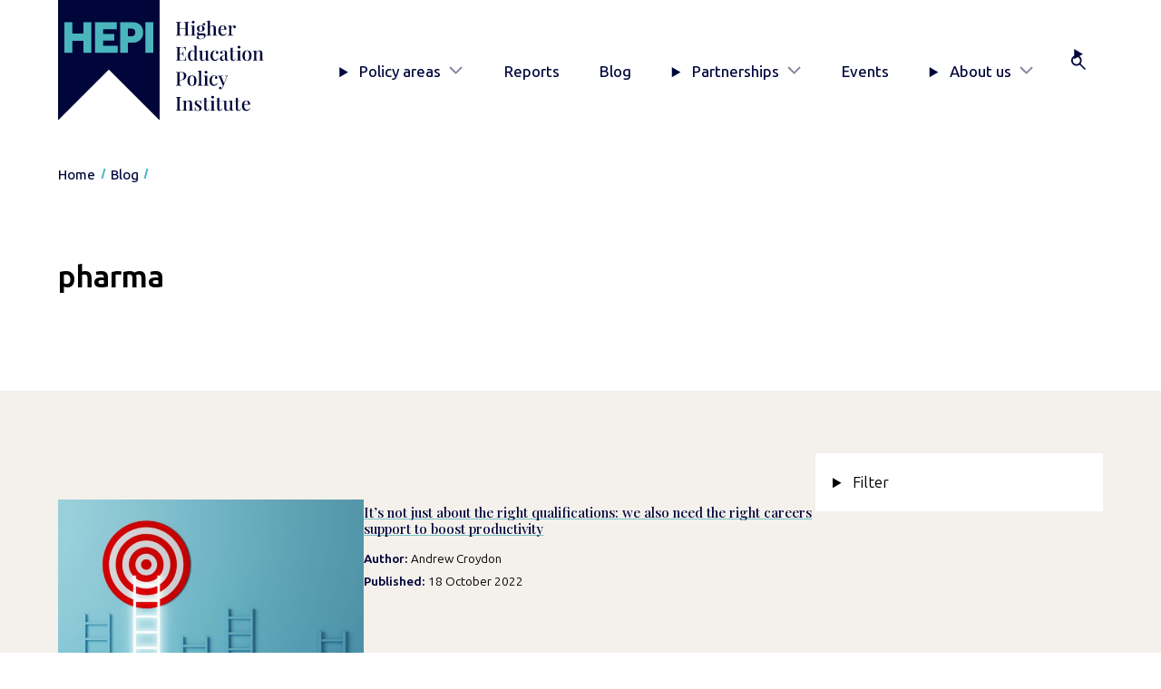

--- FILE ---
content_type: text/html; charset=UTF-8
request_url: https://www.hepi.ac.uk/tag/pharma/
body_size: 7528
content:
<!DOCTYPE html><html lang="en-GB" class="no-js"><head><meta charset="UTF-8"/><meta name="viewport" content="width=device-width, initial-scale=1"/> <script type="text/javascript">(function(H){H.className=H.className.replace(/\bno-js\b/,'js')})(document.documentElement)</script> <meta name='robots' content='index, follow, max-image-preview:large, max-snippet:-1, max-video-preview:-1' /> <style media="screen">/*
* Theme Name: HEPI 2025
* Author: Headscape
* Description: A theme for HEPI
* Version: 1.3
* Text Domain: hepi
*/</style><link media="all" href="https://www.hepi.ac.uk/wp-content/cache/autoptimize/css/autoptimize_89eaac0c105971e6d95ce6254e8a80fd.css" rel="stylesheet"><link media="print" href="https://www.hepi.ac.uk/wp-content/cache/autoptimize/css/autoptimize_67375a0fe59629232b0df270c7102359.css" rel="stylesheet"><title>pharma Archives - HEPI</title><link rel="canonical" href="https://www.hepi.ac.uk/tag/pharma/" /><meta property="og:locale" content="en_GB" /><meta property="og:type" content="article" /><meta property="og:title" content="pharma Archives - HEPI" /><meta property="og:url" content="https://www.hepi.ac.uk/tag/pharma/" /><meta property="og:site_name" content="HEPI" /><meta property="og:image" content="https://www.hepi.ac.uk/wp-content/uploads/2025/08/hepi-opengraph.png" /><meta property="og:image:width" content="1200" /><meta property="og:image:height" content="675" /><meta property="og:image:type" content="image/png" /><meta name="twitter:card" content="summary_large_image" /><meta name="twitter:site" content="@HEPI_news" /> <script type="application/ld+json" class="yoast-schema-graph">{"@context":"https://schema.org","@graph":[{"@type":"CollectionPage","@id":"https://www.hepi.ac.uk/tag/pharma/","url":"https://www.hepi.ac.uk/tag/pharma/","name":"pharma Archives - HEPI","isPartOf":{"@id":"https://www.hepi.ac.uk/#website"},"primaryImageOfPage":{"@id":"https://www.hepi.ac.uk/tag/pharma/#primaryimage"},"image":{"@id":"https://www.hepi.ac.uk/tag/pharma/#primaryimage"},"thumbnailUrl":"https://www.hepi.ac.uk/wp-content/uploads/2022/10/iStock-1328798830.jpg","breadcrumb":{"@id":"https://www.hepi.ac.uk/tag/pharma/#breadcrumb"},"inLanguage":"en-GB"},{"@type":"ImageObject","inLanguage":"en-GB","@id":"https://www.hepi.ac.uk/tag/pharma/#primaryimage","url":"https://www.hepi.ac.uk/wp-content/uploads/2022/10/iStock-1328798830.jpg","contentUrl":"https://www.hepi.ac.uk/wp-content/uploads/2022/10/iStock-1328798830.jpg","width":1254,"height":836,"caption":"Stand out from the crowd and think different creative idea concepts. Longest white ladder growing up growth to aiming high to goal target. 3d illustration"},{"@type":"BreadcrumbList","@id":"https://www.hepi.ac.uk/tag/pharma/#breadcrumb","itemListElement":[{"@type":"ListItem","position":1,"name":"Home","item":"https://www.hepi.ac.uk/"},{"@type":"ListItem","position":2,"name":"pharma"}]},{"@type":"WebSite","@id":"https://www.hepi.ac.uk/#website","url":"https://www.hepi.ac.uk/","name":"HEPI","description":"The UK&#039;s only independent think tank devoted to higher education.","potentialAction":[{"@type":"SearchAction","target":{"@type":"EntryPoint","urlTemplate":"https://www.hepi.ac.uk/?s={search_term_string}"},"query-input":{"@type":"PropertyValueSpecification","valueRequired":true,"valueName":"search_term_string"}}],"inLanguage":"en-GB"}]}</script> <link rel='dns-prefetch' href='//stats.wp.com' /><link rel='preconnect' href='//c0.wp.com' /><link rel="alternate" type="application/rss+xml" title="HEPI &raquo; pharma Tag Feed" href="https://www.hepi.ac.uk/tag/pharma/feed/" /> <script type="text/javascript" src="https://www.hepi.ac.uk/wp-includes/js/jquery/jquery.min.js?ver=3.7.1" id="jquery-core-js"></script> <link rel="https://api.w.org/" href="https://www.hepi.ac.uk/wp-json/" /><link rel="alternate" title="JSON" type="application/json" href="https://www.hepi.ac.uk/wp-json/wp/v2/tags/286" /><link rel="EditURI" type="application/rsd+xml" title="RSD" href="https://www.hepi.ac.uk/xmlrpc.php?rsd" /><link rel="icon" href="https://www.hepi.ac.uk/wp-content/uploads/2025/08/cropped-hepi-favicon-32x32.png" sizes="32x32" /><link rel="icon" href="https://www.hepi.ac.uk/wp-content/uploads/2025/08/cropped-hepi-favicon-192x192.png" sizes="192x192" /><link rel="apple-touch-icon" href="https://www.hepi.ac.uk/wp-content/uploads/2025/08/cropped-hepi-favicon-180x180.png" /><meta name="msapplication-TileImage" content="https://www.hepi.ac.uk/wp-content/uploads/2025/08/cropped-hepi-favicon-270x270.png" />  <script>(function(w,d,s,l,i){w[l]=w[l]||[];w[l].push({'gtm.start':
						new Date().getTime(),event:'gtm.js'});var f=d.getElementsByTagName(s)[0],
					j=d.createElement(s),dl=l!='dataLayer'?'&l='+l:'';j.async=true;j.src=
					'https://www.googletagmanager.com/gtm.js?id='+i+dl;f.parentNode.insertBefore(j,f);
			})(window,document,'script','dataLayer','GTM-KSR949W');</script> </head><body class="archive tag tag-pharma tag-286 wp-embed-responsive wp-theme-hepi-2025" ><header class="siteHeader" id="siteHeader"><div class="wrap"> <a href="#main-content" class="siteHeader__skip visually-hidden focusable">Skip to main content</a><div class="siteHeader__inner"><div class="siteHeader__branding"> <a href="/" class="siteHeader__brandingLink" title="HEPI Home"> <img src="https://www.hepi.ac.uk/wp-content/themes/hepi-2025/assets/images/logo-hepi-full.svg" alt="HEPI: Higher Education Policy Institute" class="siteHeader__brandingImg"/> </a></div><div class="siteHeader__mobileTools"> <button class="siteHeader__button" aria-controls="primaryNav" aria-expanded="false" aria-label="Toggle navigation" title="Toggle navigation"> <span>Menu</span><div class="siteHeader__buttonIcon"></div><div class="hamburger  hamburger--squeeze"> <span class="hamburger-box"> <span class="hamburger-inner"></span> </span></div> </button></div><div class="siteHeader__primaryNav"><nav class="primaryNav" id="primaryNav" aria-label="Primary"><ul class="primaryNav__list"><li class="primaryNav__item menu-item  menu-item-type-post_type  menu-item-object-page  menu-item-has-children  menu-item-33518"> <details class="primaryNav__accordion"> <summary class="primaryNav__toggle"> Policy areas </summary><div class="primaryNav__secondLevel"><div class="primaryNav__secondLevelWrap"> <a class="primaryNav__secondLevelTitle" href="https://www.hepi.ac.uk/policy-areas/">Go to Policy areas</a><ul class="primaryNav__secondLevelList"><li class="primaryNav__secondLevelListItem"> <a class="primaryNav__secondLevelLink" href="https://www.hepi.ac.uk/policy-areas/access-and-participation/">Access and participation</a></li><li class="primaryNav__secondLevelListItem"> <a class="primaryNav__secondLevelLink" href="https://www.hepi.ac.uk/policy-areas/funding-and-finance/">Funding and finance</a></li><li class="primaryNav__secondLevelListItem"> <a class="primaryNav__secondLevelLink" href="https://www.hepi.ac.uk/policy-areas/government-and-regulation/">Government and regulation</a></li><li class="primaryNav__secondLevelListItem"> <a class="primaryNav__secondLevelLink" href="https://www.hepi.ac.uk/policy-areas/research-and-innovation/">Research and innovation</a></li><li class="primaryNav__secondLevelListItem"> <a class="primaryNav__secondLevelLink" href="https://www.hepi.ac.uk/policy-areas/skills-employability-and-civic/">Skills, employability and civic</a></li><li class="primaryNav__secondLevelListItem"> <a class="primaryNav__secondLevelLink" href="https://www.hepi.ac.uk/policy-areas/staff-leadership-and-governance/">Staff, leadership and governance</a></li><li class="primaryNav__secondLevelListItem"> <a class="primaryNav__secondLevelLink" href="https://www.hepi.ac.uk/policy-areas/student-experience/">Student experience</a></li><li class="primaryNav__secondLevelListItem"> <a class="primaryNav__secondLevelLink" href="https://www.hepi.ac.uk/policy-areas/teaching-and-learning/">Teaching and learning</a></li></ul></div></div> </details></li><li class="primaryNav__item menu-item  menu-item-type-post_type  menu-item-object-page  menu-item-33528"> <a class="primaryNav__link" href="https://www.hepi.ac.uk/reports/">Reports</a></li><li class="primaryNav__item menu-item  menu-item-type-post_type  menu-item-object-page  current_page_parent  menu-item-33540"> <a class="primaryNav__link" href="https://www.hepi.ac.uk/blog/">Blog</a></li><li class="primaryNav__item menu-item  menu-item-type-post_type  menu-item-object-page  menu-item-has-children  menu-item-33559"> <details class="primaryNav__accordion"> <summary class="primaryNav__toggle"> Partnerships </summary><div class="primaryNav__secondLevel"><div class="primaryNav__secondLevelWrap"> <a class="primaryNav__secondLevelTitle" href="https://www.hepi.ac.uk/partnerships/">Go to Partnerships</a><ul class="primaryNav__secondLevelList"><li class="primaryNav__secondLevelListItem"> <a class="primaryNav__secondLevelLink" href="https://www.hepi.ac.uk/partnerships/the-hepi-partnership/">The HEPI Partnership</a></li><li class="primaryNav__secondLevelListItem"> <a class="primaryNav__secondLevelLink" href="https://www.hepi.ac.uk/partnerships/university-partnership/">University Partnership</a></li><li class="primaryNav__secondLevelListItem"> <a class="primaryNav__secondLevelLink" href="https://www.hepi.ac.uk/partnerships/sponsorship/">Sponsorship</a></li><li class="primaryNav__secondLevelListItem"> <a class="primaryNav__secondLevelLink" href="https://www.hepi.ac.uk/partnerships/consultancy/">Consultancy</a></li></ul></div></div> </details></li><li class="primaryNav__item menu-item  menu-item-type-post_type  menu-item-object-page  menu-item-33529"> <a class="primaryNav__link" href="https://www.hepi.ac.uk/events/">Events</a></li><li class="primaryNav__item menu-item  menu-item-type-post_type  menu-item-object-page  menu-item-has-children  menu-item-33541"> <details class="primaryNav__accordion"> <summary class="primaryNav__toggle"> About us </summary><div class="primaryNav__secondLevel"><div class="primaryNav__secondLevelWrap"> <a class="primaryNav__secondLevelTitle" href="https://www.hepi.ac.uk/about-us/">Go to About us</a><ul class="primaryNav__secondLevelList"><li class="primaryNav__secondLevelListItem"> <a class="primaryNav__secondLevelLink" href="https://www.hepi.ac.uk/about-us/who-we-are/">Who we are</a></li><li class="primaryNav__secondLevelListItem"> <a class="primaryNav__secondLevelLink" href="https://www.hepi.ac.uk/about-us/writing-for-hepi/">Writing for HEPI</a></li><li class="primaryNav__secondLevelListItem"> <a class="primaryNav__secondLevelLink" href="https://www.hepi.ac.uk/about-us/vacancies/">Vacancies</a></li><li class="primaryNav__secondLevelListItem"> <a class="primaryNav__secondLevelLink" href="https://www.hepi.ac.uk/about-us/contact-us/">Contact HEPI</a></li></ul></div></div> </details></li><li class="primaryNav__item menu-item  menu-item-type-custom  menu-item-object-custom  menu-item-33549"> <details class="primaryNav__accordion  primaryNav__accordion--search"> <summary class="primaryNav__toggle" title="Search"><div class="primaryNav__label">Search</div> </summary><div class="primaryNav__secondLevel"><div class="primaryNav__secondLevelWrap"><form class="siteHeader__searchForm  searchForm" action="/" method="get"><div class="searchForm__inner"> <label for="searchForm__searchInput" class="visually-hidden">Search</label> <input type="search" id="searchForm__searchInput" name="s" class="searchForm__searchInput" placeholder="Search" autocomplete="off"> <button type="submit" class="searchForm__searchSubmit button">Go</button></div></form></div></div> </details></li></ul></nav></div></div></div></header><nav class="breadcrumbs" aria-label="Breadcrumb"><div class="wrap"><ul><li class="home"><span><a title="Go to HEPI." href="https://www.hepi.ac.uk" class="home"><span>Home</span></a></span></li><li class="post-root post post-post"><span><a title="Go to Blog." href="https://www.hepi.ac.uk/blog/" class="post-root post post-post"><span>Blog</span></a></span></li><li class="archive taxonomy post_tag current-item"><span><span class="archive taxonomy post_tag current-item">pharma</span></span></li></ul></div></nav><main id="main-content" role="main" ><div class="wrap"><div class="slab  alignfull"><div class="wrap"><h1>pharma</h1></div></div><div class="slab  alignfull  has-background  has-neutral-primary-background-color"><div class="wrap"><div class="postListing"><div class="postListing__sidebar"> <noscript><p class="strong">Please enable JavaScript to allow filtering</p></noscript><h2 class="visually-hidden">Filter</h2> <details id="filters" class="filters"> <summary class="filters__toggle  h3"> <span class="filters__title">Filter</span> </summary><div class="filters__content"><div class="filters__facet  filters__facet--label-hidden"><div class="facetwp-facet facetwp-facet-keyword facetwp-type-search" data-name="keyword" data-type="search"></div></div><div class="filters__facet  filters__facet--label"><div class="facetwp-facet facetwp-facet-policy_areas facetwp-type-checkboxes" data-name="policy_areas" data-type="checkboxes"></div></div></div> </details></div><div class="postListing__main"><h2 class="visually-hidden">Results</h2><div class="postListing__header"><div class="postListing__status"> <span role="status" aria-live="polite"><div class="facetwp-facet facetwp-facet-counts facetwp-type-pager" data-name="counts" data-type="pager"></div> </span> <span><div class="facetwp-facet facetwp-facet-reset facetwp-type-reset" data-name="reset" data-type="reset"></div> </span><div aria-label="Current selections (click to remove a selection)"><div class="facetwp-selections"></div></div></div></div><div class="facetwp-template"><ul class="postListing__list"><li><div class="card "><figure class="card__figure"><div class="card__imgWrapper"> <img width="600" height="350" src="https://www.hepi.ac.uk/wp-content/uploads/2022/10/iStock-1328798830-600x350.jpg" class="card__img" alt="" decoding="async" fetchpriority="high" srcset="https://www.hepi.ac.uk/wp-content/uploads/2022/10/iStock-1328798830-600x350.jpg 600w, https://www.hepi.ac.uk/wp-content/uploads/2022/10/iStock-1328798830-300x175.jpg 300w, https://www.hepi.ac.uk/wp-content/uploads/2022/10/iStock-1328798830-900x525.jpg 900w" sizes="(max-width: 600px) 100vw, 600px" /></div></figure><div class="card__content"><div class="card__header"></div><div class="card__title"> <a class="link--stretched-before" href="https://www.hepi.ac.uk/2022/10/18/its-not-just-about-the-right-qualifications-we-also-need-the-right-careers-support-to-boost-productivity/"> It&#8217;s not just about the right qualifications: we also need the right careers support to boost productivity </a></div><div class="card__excerpt "></div><dl class="meta  meta--inline"><div class="meta__item"><dt>Author</dt><dd>Andrew Croydon</dd></div><div class="meta__item"><dt>Published</dt><dd>18 October 2022</dd></div></dl></div></div></li></ul></div> <noscript> </noscript><nav class="pagination  no-js-hidden" aria-label="Pagination"><div class="facetwp-facet facetwp-facet-pagination facetwp-type-pager" data-name="pagination" data-type="pager"></div></nav></div></div></div></div></div></main><div class="subscribeSlab  slab  alignfull  has-background  has-primary-background-color"><div class="wrap"><div class="subscribeSlab__inner"><figure class="subscribeSlab__figure"> <img width="600" height="822" src="https://www.hepi.ac.uk/wp-content/uploads/2026/01/Policy-Note-68-cover-image-scaled-600x822.jpg" class="subscribeSlab__img1 wpsmartcrop-image" alt="" decoding="async" srcset="https://www.hepi.ac.uk/wp-content/uploads/2026/01/Policy-Note-68-cover-image-scaled-600x822.jpg 600w, https://www.hepi.ac.uk/wp-content/uploads/2026/01/Policy-Note-68-cover-image-scaled-300x411.jpg 300w, https://www.hepi.ac.uk/wp-content/uploads/2026/01/Policy-Note-68-cover-image-scaled-1200x1645.jpg 1200w" sizes="(max-width: 600px) 100vw, 600px" data-smartcrop-focus="[51,14]" /> <img width="600" height="822" src="https://www.hepi.ac.uk/wp-content/uploads/2026/01/HEPI-Policy-Note-67-cover-image-1-scaled-600x822.jpg" class="subscribeSlab__img2 wpsmartcrop-image" alt="" decoding="async" srcset="https://www.hepi.ac.uk/wp-content/uploads/2026/01/HEPI-Policy-Note-67-cover-image-1-scaled-600x822.jpg 600w, https://www.hepi.ac.uk/wp-content/uploads/2026/01/HEPI-Policy-Note-67-cover-image-1-scaled-300x411.jpg 300w, https://www.hepi.ac.uk/wp-content/uploads/2026/01/HEPI-Policy-Note-67-cover-image-1-scaled-1200x1645.jpg 1200w" sizes="(max-width: 600px) 100vw, 600px" data-smartcrop-focus="[49,14]" /></figure><div class="subscribeSlab__content"><h2 class="text-color-secondary">Subscribe today!</h2><p class="intro">Enter your email address to subscribe to HEPI Insights. The latest reports, policy debates and events information will be delivered straight to your inbox.</p><div class="subscribeSlab__widget"><div class="jetpack_subscription_widget"><h2 class="widgettitle"></h2><div class="wp-block-jetpack-subscriptions__container"><form action="#" method="post" accept-charset="utf-8" id="subscribe-blog-1"
 data-blog="83795794"
 data-post_access_level="everybody" ><p id="subscribe-email"> <label id="jetpack-subscribe-label"
 class="screen-reader-text"
 for="subscribe-field-1"> Email Address </label> <input type="email" name="email" autocomplete="email" required="required"
 value=""
 id="subscribe-field-1"
 placeholder="Email Address"
 /></p><p id="subscribe-submit"
 > <input type="hidden" name="action" value="subscribe"/> <input type="hidden" name="source" value="https://www.hepi.ac.uk/tag/pharma/"/> <input type="hidden" name="sub-type" value="widget"/> <input type="hidden" name="redirect_fragment" value="subscribe-blog-1"/> <input type="hidden" id="_wpnonce" name="_wpnonce" value="881325ef29" /><input type="hidden" name="_wp_http_referer" value="/tag/pharma/" /> <button type="submit"
 class="wp-block-button__link"
 style="margin: 0; margin-left: 0px;"
 name="jetpack_subscriptions_widget"
 > Subscribe </button></p></form></div></div></div></div></div></div></div><footer class="siteFooter" aria-label="Site footer"><div class="siteFooter__inner"><div class="wrap"><div class="siteFooter__columns"><div class="siteFooter__contactConnect"><div class="siteFooter__contact"><h2 class="h4">Contact Us</h2><ul><li><a href="">+44 (0) 1865 819393</a></li><li>HEPI, 99 Banbury Road, Oxford OX2 6JX</li><li><a href="/cdn-cgi/l/email-protection#640500090d0a240c01140d4a05074a110f"><span class="__cf_email__" data-cfemail="5031343d393e10383520397e31337e253b">[email&#160;protected]</span></a></li></ul></div><nav class="siteFooter__connect" aria-label="Follow us"><h2 class="h4">Connect</h2><ul><li><a class="siteFooter__socialLink--x-(twitter)" href="https://x.com/HEPI_news">X (Twitter)</a></li><li><a class="siteFooter__socialLink--linkedin" href="https://www.linkedin.com/company/higher-education-policy-institute/">LinkedIn</a></li></ul></nav></div><nav class="siteFooter__policyAreas" aria-label="Policy areas"><h2 class="h4">Policy areas</h2><ul><li><a href="https://www.hepi.ac.uk/policy-areas/access-and-participation/">Access and participation</a></li><li><a href="https://www.hepi.ac.uk/policy-areas/funding-and-finance/">Funding and finance</a></li><li><a href="https://www.hepi.ac.uk/policy-areas/government-and-regulation/">Government and regulation</a></li><li><a href="https://www.hepi.ac.uk/policy-areas/research-and-innovation/">Research and innovation</a></li><li><a href="https://www.hepi.ac.uk/policy-areas/skills-employability-and-civic/">Skills, employability and civic</a></li><li><a href="https://www.hepi.ac.uk/policy-areas/staff-leadership-and-governance/">Staff, leadership and governance</a></li><li><a href="https://www.hepi.ac.uk/policy-areas/student-experience/">Student experience</a></li><li><a href="https://www.hepi.ac.uk/policy-areas/teaching-and-learning/">Teaching and learning</a></li></ul></nav><div class="siteFooter__quickLinks"><h2 class="h4">Quick links</h2><ul><li><a href="https://www.hepi.ac.uk/reports/">Reports</a></li><li><a href="https://www.hepi.ac.uk/events/">Events</a></li><li><a href="https://www.hepi.ac.uk/category/news/">News</a></li><li><a href="https://www.hepi.ac.uk/partnerships/">Partnerships</a></li><li><a href="https://www.hepi.ac.uk/sign-up/">Sign up</a></li><li><a href="https://www.hepi.ac.uk/about-us/contact-us/">Contact HEPI</a></li></ul></div></div></div></div><div class="siteFooter__legal"><div class="wrap"><p> <span>Company number: 4503712</span> <span>Charity number: 1099645</span> <span>© Copyright HEPI, 2025</span></p><ul><li><a href="https://www.hepi.ac.uk/cookies/">Cookies</a></li><li><a href="https://www.hepi.ac.uk/privacy-notice/">Privacy Notice</a></li></ul></div></div></footer> <script data-cfasync="false" src="/cdn-cgi/scripts/5c5dd728/cloudflare-static/email-decode.min.js"></script><script type="speculationrules">{"prefetch":[{"source":"document","where":{"and":[{"href_matches":"/*"},{"not":{"href_matches":["/wp-*.php","/wp-admin/*","/wp-content/uploads/*","/wp-content/*","/wp-content/plugins/*","/wp-content/themes/hepi-2025/*","/*\\?(.+)"]}},{"not":{"selector_matches":"a[rel~=\"nofollow\"]"}},{"not":{"selector_matches":".no-prefetch, .no-prefetch a"}}]},"eagerness":"conservative"}]}</script> <script type="text/javascript" id="jquery.wp-smartcrop-js-extra">var wpsmartcrop_options = {"focus_mode":"power-lines"};
//# sourceURL=jquery.wp-smartcrop-js-extra</script> <script type="text/javascript" id="jetpack-stats-js-before">_stq = window._stq || [];
_stq.push([ "view", JSON.parse("{\"v\":\"ext\",\"blog\":\"83795794\",\"post\":\"0\",\"tz\":\"0\",\"srv\":\"www.hepi.ac.uk\",\"arch_tag\":\"pharma\",\"arch_results\":\"1\",\"j\":\"1:15.3.1\"}") ]);
_stq.push([ "clickTrackerInit", "83795794", "0" ]);
//# sourceURL=jetpack-stats-js-before</script> <script type="text/javascript" src="https://stats.wp.com/e-202604.js" id="jetpack-stats-js" defer="defer" data-wp-strategy="defer"></script> <script id="wp-emoji-settings" type="application/json">{"baseUrl":"https://s.w.org/images/core/emoji/17.0.2/72x72/","ext":".png","svgUrl":"https://s.w.org/images/core/emoji/17.0.2/svg/","svgExt":".svg","source":{"concatemoji":"https://www.hepi.ac.uk/wp-includes/js/wp-emoji-release.min.js?ver=5cadf49a31dafe0b67c4d7e2cb158107"}}</script> <script type="module">/*! This file is auto-generated */
const a=JSON.parse(document.getElementById("wp-emoji-settings").textContent),o=(window._wpemojiSettings=a,"wpEmojiSettingsSupports"),s=["flag","emoji"];function i(e){try{var t={supportTests:e,timestamp:(new Date).valueOf()};sessionStorage.setItem(o,JSON.stringify(t))}catch(e){}}function c(e,t,n){e.clearRect(0,0,e.canvas.width,e.canvas.height),e.fillText(t,0,0);t=new Uint32Array(e.getImageData(0,0,e.canvas.width,e.canvas.height).data);e.clearRect(0,0,e.canvas.width,e.canvas.height),e.fillText(n,0,0);const a=new Uint32Array(e.getImageData(0,0,e.canvas.width,e.canvas.height).data);return t.every((e,t)=>e===a[t])}function p(e,t){e.clearRect(0,0,e.canvas.width,e.canvas.height),e.fillText(t,0,0);var n=e.getImageData(16,16,1,1);for(let e=0;e<n.data.length;e++)if(0!==n.data[e])return!1;return!0}function u(e,t,n,a){switch(t){case"flag":return n(e,"\ud83c\udff3\ufe0f\u200d\u26a7\ufe0f","\ud83c\udff3\ufe0f\u200b\u26a7\ufe0f")?!1:!n(e,"\ud83c\udde8\ud83c\uddf6","\ud83c\udde8\u200b\ud83c\uddf6")&&!n(e,"\ud83c\udff4\udb40\udc67\udb40\udc62\udb40\udc65\udb40\udc6e\udb40\udc67\udb40\udc7f","\ud83c\udff4\u200b\udb40\udc67\u200b\udb40\udc62\u200b\udb40\udc65\u200b\udb40\udc6e\u200b\udb40\udc67\u200b\udb40\udc7f");case"emoji":return!a(e,"\ud83e\u1fac8")}return!1}function f(e,t,n,a){let r;const o=(r="undefined"!=typeof WorkerGlobalScope&&self instanceof WorkerGlobalScope?new OffscreenCanvas(300,150):document.createElement("canvas")).getContext("2d",{willReadFrequently:!0}),s=(o.textBaseline="top",o.font="600 32px Arial",{});return e.forEach(e=>{s[e]=t(o,e,n,a)}),s}function r(e){var t=document.createElement("script");t.src=e,t.defer=!0,document.head.appendChild(t)}a.supports={everything:!0,everythingExceptFlag:!0},new Promise(t=>{let n=function(){try{var e=JSON.parse(sessionStorage.getItem(o));if("object"==typeof e&&"number"==typeof e.timestamp&&(new Date).valueOf()<e.timestamp+604800&&"object"==typeof e.supportTests)return e.supportTests}catch(e){}return null}();if(!n){if("undefined"!=typeof Worker&&"undefined"!=typeof OffscreenCanvas&&"undefined"!=typeof URL&&URL.createObjectURL&&"undefined"!=typeof Blob)try{var e="postMessage("+f.toString()+"("+[JSON.stringify(s),u.toString(),c.toString(),p.toString()].join(",")+"));",a=new Blob([e],{type:"text/javascript"});const r=new Worker(URL.createObjectURL(a),{name:"wpTestEmojiSupports"});return void(r.onmessage=e=>{i(n=e.data),r.terminate(),t(n)})}catch(e){}i(n=f(s,u,c,p))}t(n)}).then(e=>{for(const n in e)a.supports[n]=e[n],a.supports.everything=a.supports.everything&&a.supports[n],"flag"!==n&&(a.supports.everythingExceptFlag=a.supports.everythingExceptFlag&&a.supports[n]);var t;a.supports.everythingExceptFlag=a.supports.everythingExceptFlag&&!a.supports.flag,a.supports.everything||((t=a.source||{}).concatemoji?r(t.concatemoji):t.wpemoji&&t.twemoji&&(r(t.twemoji),r(t.wpemoji)))});
//# sourceURL=https://www.hepi.ac.uk/wp-includes/js/wp-emoji-loader.min.js</script> <script>window.FWP_JSON = {"a11y":{"label_page":"Go to page","label_page_next":"Go to next page","label_page_prev":"Go to previous page"},"prefix":"_","no_results_text":"No results found","ajaxurl":"https:\/\/www.hepi.ac.uk\/wp-json\/facetwp\/v1\/refresh","nonce":"4bb997b664","preload_data":{"facets":{"keyword":"<span class=\"facetwp-input-wrap\"><i class=\"facetwp-icon\"><\/i><input type=\"text\" class=\"facetwp-search\" value=\"\" placeholder=\"Search by keyword\" autocomplete=\"off\" \/><\/span>","policy_areas":"","counts":"1 result found","reset":"<a class=\"facetwp-reset facetwp-hide-empty\" href=\"javascript:;\">Clear all filters<\/a>","pagination":"<div class=\"facetwp-pager\"><\/div>"},"template":"","settings":{"debug":"Enable debug mode in [Settings > FacetWP > Settings]","pager":{"page":1,"per_page":10,"total_rows":1,"total_rows_unfiltered":1,"total_pages":1},"num_choices":{"policy_areas":0},"labels":{"keyword":"Keyword","policy_areas":"Policy areas","counts":"Counts","reset":"Reset","pagination":"Pagination"},"keyword":{"auto_refresh":"no"},"policy_areas":{"show_expanded":"no"},"counts":{"pager_type":"counts"},"pagination":{"pager_type":"numbers","scroll_target":"","scroll_offset":0},"places":"place-class"}},"expand":"[+]","collapse":"[-]"};
window.FWP_HTTP = {"get":[],"uri":"tag\/pharma","url_vars":[]};</script> <script defer src="https://www.hepi.ac.uk/wp-content/cache/autoptimize/js/autoptimize_39abdc67b2451cf4592754daf28e7156.js"></script><script defer src="https://static.cloudflareinsights.com/beacon.min.js/vcd15cbe7772f49c399c6a5babf22c1241717689176015" integrity="sha512-ZpsOmlRQV6y907TI0dKBHq9Md29nnaEIPlkf84rnaERnq6zvWvPUqr2ft8M1aS28oN72PdrCzSjY4U6VaAw1EQ==" data-cf-beacon='{"version":"2024.11.0","token":"9fdb6aa68d7b4390b61c989f98fc7bf7","r":1,"server_timing":{"name":{"cfCacheStatus":true,"cfEdge":true,"cfExtPri":true,"cfL4":true,"cfOrigin":true,"cfSpeedBrain":true},"location_startswith":null}}' crossorigin="anonymous"></script>
</body></html>

--- FILE ---
content_type: text/css; charset=UTF-8
request_url: https://www.hepi.ac.uk/wp-content/cache/autoptimize/css/autoptimize_89eaac0c105971e6d95ce6254e8a80fd.css
body_size: 13825
content:
@import url("https://fonts.googleapis.com/css2?family=Playfair+Display:ital,wght@0,400..900;1,400..900&family=Ubuntu+Sans:ital,wght@0,100..800;1,100..800&display=swap");
img:is([sizes=auto i],[sizes^="auto," i]){contain-intrinsic-size:3000px 1500px}
img.wp-smiley,img.emoji{display:inline !important;border:none !important;box-shadow:none !important;height:1em !important;width:1em !important;margin:0 .07em !important;vertical-align:-.1em !important;background:0 0 !important;padding:0 !important}
:root{--wp-block-synced-color:#7a00df;--wp-block-synced-color--rgb:122,0,223;--wp-bound-block-color:var(--wp-block-synced-color);--wp-editor-canvas-background:#ddd;--wp-admin-theme-color:#007cba;--wp-admin-theme-color--rgb:0,124,186;--wp-admin-theme-color-darker-10:#006ba1;--wp-admin-theme-color-darker-10--rgb:0,107,160.5;--wp-admin-theme-color-darker-20:#005a87;--wp-admin-theme-color-darker-20--rgb:0,90,135;--wp-admin-border-width-focus:2px}@media (min-resolution:192dpi){:root{--wp-admin-border-width-focus:1.5px}}.wp-element-button{cursor:pointer}:root .has-very-light-gray-background-color{background-color:#eee}:root .has-very-dark-gray-background-color{background-color:#313131}:root .has-very-light-gray-color{color:#eee}:root .has-very-dark-gray-color{color:#313131}:root .has-vivid-green-cyan-to-vivid-cyan-blue-gradient-background{background:linear-gradient(135deg,#00d084,#0693e3)}:root .has-purple-crush-gradient-background{background:linear-gradient(135deg,#34e2e4,#4721fb 50%,#ab1dfe)}:root .has-hazy-dawn-gradient-background{background:linear-gradient(135deg,#faaca8,#dad0ec)}:root .has-subdued-olive-gradient-background{background:linear-gradient(135deg,#fafae1,#67a671)}:root .has-atomic-cream-gradient-background{background:linear-gradient(135deg,#fdd79a,#004a59)}:root .has-nightshade-gradient-background{background:linear-gradient(135deg,#330968,#31cdcf)}:root .has-midnight-gradient-background{background:linear-gradient(135deg,#020381,#2874fc)}:root{--wp--preset--font-size--normal:16px;--wp--preset--font-size--huge:42px}.has-regular-font-size{font-size:1em}.has-larger-font-size{font-size:2.625em}.has-normal-font-size{font-size:var(--wp--preset--font-size--normal)}.has-huge-font-size{font-size:var(--wp--preset--font-size--huge)}.has-text-align-center{text-align:center}.has-text-align-left{text-align:left}.has-text-align-right{text-align:right}.has-fit-text{white-space:nowrap!important}#end-resizable-editor-section{display:none}.aligncenter{clear:both}.items-justified-left{justify-content:flex-start}.items-justified-center{justify-content:center}.items-justified-right{justify-content:flex-end}.items-justified-space-between{justify-content:space-between}.screen-reader-text{border:0;clip-path:inset(50%);height:1px;margin:-1px;overflow:hidden;padding:0;position:absolute;width:1px;word-wrap:normal!important}.screen-reader-text:focus{background-color:#ddd;clip-path:none;color:#444;display:block;font-size:1em;height:auto;left:5px;line-height:normal;padding:15px 23px 14px;text-decoration:none;top:5px;width:auto;z-index:100000}html :where(.has-border-color){border-style:solid}html :where([style*=border-top-color]){border-top-style:solid}html :where([style*=border-right-color]){border-right-style:solid}html :where([style*=border-bottom-color]){border-bottom-style:solid}html :where([style*=border-left-color]){border-left-style:solid}html :where([style*=border-width]){border-style:solid}html :where([style*=border-top-width]){border-top-style:solid}html :where([style*=border-right-width]){border-right-style:solid}html :where([style*=border-bottom-width]){border-bottom-style:solid}html :where([style*=border-left-width]){border-left-style:solid}html :where(img[class*=wp-image-]){height:auto;max-width:100%}:where(figure){margin:0 0 1em}html :where(.is-position-sticky){--wp-admin--admin-bar--position-offset:var(--wp-admin--admin-bar--height,0px)}@media screen and (max-width:600px){html :where(.is-position-sticky){--wp-admin--admin-bar--position-offset:0px}}
:root{--wp--preset--aspect-ratio--square:1;--wp--preset--aspect-ratio--4-3:4/3;--wp--preset--aspect-ratio--3-4:3/4;--wp--preset--aspect-ratio--3-2:3/2;--wp--preset--aspect-ratio--2-3:2/3;--wp--preset--aspect-ratio--16-9:16/9;--wp--preset--aspect-ratio--9-16:9/16;--wp--preset--color--black:#000;--wp--preset--color--cyan-bluish-gray:#abb8c3;--wp--preset--color--white:#fff;--wp--preset--color--pale-pink:#f78da7;--wp--preset--color--vivid-red:#cf2e2e;--wp--preset--color--luminous-vivid-orange:#ff6900;--wp--preset--color--luminous-vivid-amber:#fcb900;--wp--preset--color--light-green-cyan:#7bdcb5;--wp--preset--color--vivid-green-cyan:#00d084;--wp--preset--color--pale-cyan-blue:#8ed1fc;--wp--preset--color--vivid-cyan-blue:#0693e3;--wp--preset--color--vivid-purple:#9b51e0;--wp--preset--color--primary:#00053a;--wp--preset--color--secondary:#4ab5bd;--wp--preset--color--neutral-primary:#f4f1ec;--wp--preset--color--neutral-secondary:#e4f0ef;--wp--preset--gradient--vivid-cyan-blue-to-vivid-purple:linear-gradient(135deg,#0693e3 0%,#9b51e0 100%);--wp--preset--gradient--light-green-cyan-to-vivid-green-cyan:linear-gradient(135deg,#7adcb4 0%,#00d082 100%);--wp--preset--gradient--luminous-vivid-amber-to-luminous-vivid-orange:linear-gradient(135deg,#fcb900 0%,#ff6900 100%);--wp--preset--gradient--luminous-vivid-orange-to-vivid-red:linear-gradient(135deg,#ff6900 0%,#cf2e2e 100%);--wp--preset--gradient--very-light-gray-to-cyan-bluish-gray:linear-gradient(135deg,#eee 0%,#a9b8c3 100%);--wp--preset--gradient--cool-to-warm-spectrum:linear-gradient(135deg,#4aeadc 0%,#9778d1 20%,#cf2aba 40%,#ee2c82 60%,#fb6962 80%,#fef84c 100%);--wp--preset--gradient--blush-light-purple:linear-gradient(135deg,#ffceec 0%,#9896f0 100%);--wp--preset--gradient--blush-bordeaux:linear-gradient(135deg,#fecda5 0%,#fe2d2d 50%,#6b003e 100%);--wp--preset--gradient--luminous-dusk:linear-gradient(135deg,#ffcb70 0%,#c751c0 50%,#4158d0 100%);--wp--preset--gradient--pale-ocean:linear-gradient(135deg,#fff5cb 0%,#b6e3d4 50%,#33a7b5 100%);--wp--preset--gradient--electric-grass:linear-gradient(135deg,#caf880 0%,#71ce7e 100%);--wp--preset--gradient--midnight:linear-gradient(135deg,#020381 0%,#2874fc 100%);--wp--preset--font-size--small:.9rem;--wp--preset--font-size--medium:1rem;--wp--preset--font-size--large:1.125rem;--wp--preset--font-size--x-large:1.25rem;--wp--preset--font-size--2-x-small:.75rem;--wp--preset--font-size--x-small:.8rem;--wp--preset--spacing--20:.44rem;--wp--preset--spacing--30:.67rem;--wp--preset--spacing--40:1rem;--wp--preset--spacing--50:1.5rem;--wp--preset--spacing--60:2.25rem;--wp--preset--spacing--70:3.38rem;--wp--preset--spacing--80:5.06rem;--wp--preset--shadow--natural:6px 6px 9px rgba(0,0,0,.2);--wp--preset--shadow--deep:12px 12px 50px rgba(0,0,0,.4);--wp--preset--shadow--sharp:6px 6px 0px rgba(0,0,0,.2);--wp--preset--shadow--outlined:6px 6px 0px -3px #fff,6px 6px #000;--wp--preset--shadow--crisp:6px 6px 0px #000}.wp-block-pullquote{--wp--preset--color--neutral-primary:#f4f1ec;--wp--preset--color--neutral-secondary:#e4f0ef}.wp-block-quote{--wp--preset--color--neutral-primary:#f4f1ec;--wp--preset--color--neutral-secondary:#e4f0ef}.wp-block-acf-slab{--wp--preset--color--neutral-primary:#f4f1ec;--wp--preset--color--neutral-secondary:#e4f0ef}.wp-block-acf-box{--wp--preset--color--neutral-primary:#f4f1ec;--wp--preset--color--neutral-secondary:#e4f0ef;--wp--preset--color--primary:#00053a;--wp--preset--color--secondary:#4ab5bd}:root{--wp--style--global--content-size:40rem;--wp--style--global--wide-size:70rem}:where(body){margin:0}.wp-site-blocks{padding-top:var(--wp--style--root--padding-top);padding-bottom:var(--wp--style--root--padding-bottom)}.has-global-padding{padding-right:var(--wp--style--root--padding-right);padding-left:var(--wp--style--root--padding-left)}.has-global-padding>.alignfull{margin-right:calc(var(--wp--style--root--padding-right) * -1);margin-left:calc(var(--wp--style--root--padding-left) * -1)}.has-global-padding :where(:not(.alignfull.is-layout-flow)>.has-global-padding:not(.wp-block-block,.alignfull)){padding-right:0;padding-left:0}.has-global-padding :where(:not(.alignfull.is-layout-flow)>.has-global-padding:not(.wp-block-block,.alignfull))>.alignfull{margin-left:0;margin-right:0}.wp-site-blocks>.alignleft{float:left;margin-right:2em}.wp-site-blocks>.alignright{float:right;margin-left:2em}.wp-site-blocks>.aligncenter{justify-content:center;margin-left:auto;margin-right:auto}:where(.is-layout-flex){gap:.5em}:where(.is-layout-grid){gap:.5em}.is-layout-flow>.alignleft{float:left;margin-inline-start:0;margin-inline-end:2em}.is-layout-flow>.alignright{float:right;margin-inline-start:2em;margin-inline-end:0}.is-layout-flow>.aligncenter{margin-left:auto !important;margin-right:auto !important}.is-layout-constrained>.alignleft{float:left;margin-inline-start:0;margin-inline-end:2em}.is-layout-constrained>.alignright{float:right;margin-inline-start:2em;margin-inline-end:0}.is-layout-constrained>.aligncenter{margin-left:auto !important;margin-right:auto !important}.is-layout-constrained>:where(:not(.alignleft):not(.alignright):not(.alignfull)){max-width:var(--wp--style--global--content-size);margin-left:auto !important;margin-right:auto !important}.is-layout-constrained>.alignwide{max-width:var(--wp--style--global--wide-size)}body .is-layout-flex{display:flex}.is-layout-flex{flex-wrap:wrap;align-items:center}.is-layout-flex>:is(*,div){margin:0}body .is-layout-grid{display:grid}.is-layout-grid>:is(*,div){margin:0}body{--wp--style--root--padding-top:0px;--wp--style--root--padding-right:0px;--wp--style--root--padding-bottom:0px;--wp--style--root--padding-left:0px}a:where(:not(.wp-element-button)){text-decoration:underline}:root :where(.wp-element-button,.wp-block-button__link){background-color:#32373c;border-width:0;color:#fff;font-family:inherit;font-size:inherit;font-style:inherit;font-weight:inherit;letter-spacing:inherit;line-height:inherit;padding-top:calc(0.667em + 2px);padding-right:calc(1.333em + 2px);padding-bottom:calc(0.667em + 2px);padding-left:calc(1.333em + 2px);text-decoration:none;text-transform:inherit}.has-black-color{color:var(--wp--preset--color--black) !important}.has-cyan-bluish-gray-color{color:var(--wp--preset--color--cyan-bluish-gray) !important}.has-white-color{color:var(--wp--preset--color--white) !important}.has-pale-pink-color{color:var(--wp--preset--color--pale-pink) !important}.has-vivid-red-color{color:var(--wp--preset--color--vivid-red) !important}.has-luminous-vivid-orange-color{color:var(--wp--preset--color--luminous-vivid-orange) !important}.has-luminous-vivid-amber-color{color:var(--wp--preset--color--luminous-vivid-amber) !important}.has-light-green-cyan-color{color:var(--wp--preset--color--light-green-cyan) !important}.has-vivid-green-cyan-color{color:var(--wp--preset--color--vivid-green-cyan) !important}.has-pale-cyan-blue-color{color:var(--wp--preset--color--pale-cyan-blue) !important}.has-vivid-cyan-blue-color{color:var(--wp--preset--color--vivid-cyan-blue) !important}.has-vivid-purple-color{color:var(--wp--preset--color--vivid-purple) !important}.has-primary-color{color:var(--wp--preset--color--primary) !important}.has-secondary-color{color:var(--wp--preset--color--secondary) !important}.has-neutral-primary-color{color:var(--wp--preset--color--neutral-primary) !important}.has-neutral-secondary-color{color:var(--wp--preset--color--neutral-secondary) !important}.has-black-background-color{background-color:var(--wp--preset--color--black) !important}.has-cyan-bluish-gray-background-color{background-color:var(--wp--preset--color--cyan-bluish-gray) !important}.has-white-background-color{background-color:var(--wp--preset--color--white) !important}.has-pale-pink-background-color{background-color:var(--wp--preset--color--pale-pink) !important}.has-vivid-red-background-color{background-color:var(--wp--preset--color--vivid-red) !important}.has-luminous-vivid-orange-background-color{background-color:var(--wp--preset--color--luminous-vivid-orange) !important}.has-luminous-vivid-amber-background-color{background-color:var(--wp--preset--color--luminous-vivid-amber) !important}.has-light-green-cyan-background-color{background-color:var(--wp--preset--color--light-green-cyan) !important}.has-vivid-green-cyan-background-color{background-color:var(--wp--preset--color--vivid-green-cyan) !important}.has-pale-cyan-blue-background-color{background-color:var(--wp--preset--color--pale-cyan-blue) !important}.has-vivid-cyan-blue-background-color{background-color:var(--wp--preset--color--vivid-cyan-blue) !important}.has-vivid-purple-background-color{background-color:var(--wp--preset--color--vivid-purple) !important}.has-primary-background-color{background-color:var(--wp--preset--color--primary) !important}.has-secondary-background-color{background-color:var(--wp--preset--color--secondary) !important}.has-neutral-primary-background-color{background-color:var(--wp--preset--color--neutral-primary) !important}.has-neutral-secondary-background-color{background-color:var(--wp--preset--color--neutral-secondary) !important}.has-black-border-color{border-color:var(--wp--preset--color--black) !important}.has-cyan-bluish-gray-border-color{border-color:var(--wp--preset--color--cyan-bluish-gray) !important}.has-white-border-color{border-color:var(--wp--preset--color--white) !important}.has-pale-pink-border-color{border-color:var(--wp--preset--color--pale-pink) !important}.has-vivid-red-border-color{border-color:var(--wp--preset--color--vivid-red) !important}.has-luminous-vivid-orange-border-color{border-color:var(--wp--preset--color--luminous-vivid-orange) !important}.has-luminous-vivid-amber-border-color{border-color:var(--wp--preset--color--luminous-vivid-amber) !important}.has-light-green-cyan-border-color{border-color:var(--wp--preset--color--light-green-cyan) !important}.has-vivid-green-cyan-border-color{border-color:var(--wp--preset--color--vivid-green-cyan) !important}.has-pale-cyan-blue-border-color{border-color:var(--wp--preset--color--pale-cyan-blue) !important}.has-vivid-cyan-blue-border-color{border-color:var(--wp--preset--color--vivid-cyan-blue) !important}.has-vivid-purple-border-color{border-color:var(--wp--preset--color--vivid-purple) !important}.has-primary-border-color{border-color:var(--wp--preset--color--primary) !important}.has-secondary-border-color{border-color:var(--wp--preset--color--secondary) !important}.has-neutral-primary-border-color{border-color:var(--wp--preset--color--neutral-primary) !important}.has-neutral-secondary-border-color{border-color:var(--wp--preset--color--neutral-secondary) !important}.has-vivid-cyan-blue-to-vivid-purple-gradient-background{background:var(--wp--preset--gradient--vivid-cyan-blue-to-vivid-purple) !important}.has-light-green-cyan-to-vivid-green-cyan-gradient-background{background:var(--wp--preset--gradient--light-green-cyan-to-vivid-green-cyan) !important}.has-luminous-vivid-amber-to-luminous-vivid-orange-gradient-background{background:var(--wp--preset--gradient--luminous-vivid-amber-to-luminous-vivid-orange) !important}.has-luminous-vivid-orange-to-vivid-red-gradient-background{background:var(--wp--preset--gradient--luminous-vivid-orange-to-vivid-red) !important}.has-very-light-gray-to-cyan-bluish-gray-gradient-background{background:var(--wp--preset--gradient--very-light-gray-to-cyan-bluish-gray) !important}.has-cool-to-warm-spectrum-gradient-background{background:var(--wp--preset--gradient--cool-to-warm-spectrum) !important}.has-blush-light-purple-gradient-background{background:var(--wp--preset--gradient--blush-light-purple) !important}.has-blush-bordeaux-gradient-background{background:var(--wp--preset--gradient--blush-bordeaux) !important}.has-luminous-dusk-gradient-background{background:var(--wp--preset--gradient--luminous-dusk) !important}.has-pale-ocean-gradient-background{background:var(--wp--preset--gradient--pale-ocean) !important}.has-electric-grass-gradient-background{background:var(--wp--preset--gradient--electric-grass) !important}.has-midnight-gradient-background{background:var(--wp--preset--gradient--midnight) !important}.has-small-font-size{font-size:var(--wp--preset--font-size--small) !important}.has-medium-font-size{font-size:var(--wp--preset--font-size--medium) !important}.has-large-font-size{font-size:var(--wp--preset--font-size--large) !important}.has-x-large-font-size{font-size:var(--wp--preset--font-size--x-large) !important}.has-2-x-small-font-size{font-size:var(--wp--preset--font-size--2-x-small) !important}.has-x-small-font-size{font-size:var(--wp--preset--font-size--x-small) !important}.wp-block-pullquote.has-neutral-primary-color{color:var(--wp--preset--color--neutral-primary) !important}.wp-block-pullquote.has-neutral-secondary-color{color:var(--wp--preset--color--neutral-secondary) !important}.wp-block-pullquote.has-neutral-primary-background-color{background-color:var(--wp--preset--color--neutral-primary) !important}.wp-block-pullquote.has-neutral-secondary-background-color{background-color:var(--wp--preset--color--neutral-secondary) !important}.wp-block-pullquote.has-neutral-primary-border-color{border-color:var(--wp--preset--color--neutral-primary) !important}.wp-block-pullquote.has-neutral-secondary-border-color{border-color:var(--wp--preset--color--neutral-secondary) !important}.wp-block-quote.has-neutral-primary-color{color:var(--wp--preset--color--neutral-primary) !important}.wp-block-quote.has-neutral-secondary-color{color:var(--wp--preset--color--neutral-secondary) !important}.wp-block-quote.has-neutral-primary-background-color{background-color:var(--wp--preset--color--neutral-primary) !important}.wp-block-quote.has-neutral-secondary-background-color{background-color:var(--wp--preset--color--neutral-secondary) !important}.wp-block-quote.has-neutral-primary-border-color{border-color:var(--wp--preset--color--neutral-primary) !important}.wp-block-quote.has-neutral-secondary-border-color{border-color:var(--wp--preset--color--neutral-secondary) !important}.wp-block-acf-slab.has-neutral-primary-color{color:var(--wp--preset--color--neutral-primary) !important}.wp-block-acf-slab.has-neutral-secondary-color{color:var(--wp--preset--color--neutral-secondary) !important}.wp-block-acf-slab.has-neutral-primary-background-color{background-color:var(--wp--preset--color--neutral-primary) !important}.wp-block-acf-slab.has-neutral-secondary-background-color{background-color:var(--wp--preset--color--neutral-secondary) !important}.wp-block-acf-slab.has-neutral-primary-border-color{border-color:var(--wp--preset--color--neutral-primary) !important}.wp-block-acf-slab.has-neutral-secondary-border-color{border-color:var(--wp--preset--color--neutral-secondary) !important}.wp-block-acf-box.has-neutral-primary-color{color:var(--wp--preset--color--neutral-primary) !important}.wp-block-acf-box.has-neutral-secondary-color{color:var(--wp--preset--color--neutral-secondary) !important}.wp-block-acf-box.has-primary-color{color:var(--wp--preset--color--primary) !important}.wp-block-acf-box.has-secondary-color{color:var(--wp--preset--color--secondary) !important}.wp-block-acf-box.has-neutral-primary-background-color{background-color:var(--wp--preset--color--neutral-primary) !important}.wp-block-acf-box.has-neutral-secondary-background-color{background-color:var(--wp--preset--color--neutral-secondary) !important}.wp-block-acf-box.has-primary-background-color{background-color:var(--wp--preset--color--primary) !important}.wp-block-acf-box.has-secondary-background-color{background-color:var(--wp--preset--color--secondary) !important}.wp-block-acf-box.has-neutral-primary-border-color{border-color:var(--wp--preset--color--neutral-primary) !important}.wp-block-acf-box.has-neutral-secondary-border-color{border-color:var(--wp--preset--color--neutral-secondary) !important}.wp-block-acf-box.has-primary-border-color{border-color:var(--wp--preset--color--primary) !important}.wp-block-acf-box.has-secondary-border-color{border-color:var(--wp--preset--color--secondary) !important}
img.wpsmartcrop-image{opacity:0;transition:opacity .2s;overflow:hidden;o-object-fit:cover;object-fit:cover}img.wpsmartcrop-image.wpsmartcrop-rendered{opacity:1}img.wpsmartcrop-image+div.wpsmartcrop-overlay{position:absolute;margin:0;padding:0;overflow:hidden;opacity:0;transition:opacity .2s}img.wpsmartcrop-image+div.wpsmartcrop-overlay.wpsmartcrop-overlay-rendered{opacity:1}img.wpsmartcrop-image+div.wpsmartcrop-overlay img{position:absolute;top:auto;right:auto;bottom:auto;left:auto;margin:0;padding:0;overflow:hidden;min-width:0;max-width:none;min-height:0;max-height:none;width:auto;height:auto}
@charset "UTF-8";html{line-height:1.15;-webkit-text-size-adjust:100%}body{margin:0}hr{box-sizing:content-box;height:0;overflow:visible}pre{font-family:monospace,monospace;font-size:1em}small{font-size:80%}sub,sup{font-size:75%;line-height:0;position:relative;vertical-align:baseline}sub{bottom:-.25em}sup{top:-.5em}button,input,optgroup,select,textarea{font-family:inherit;font-size:100%;line-height:1.15;margin:0}button,input{overflow:visible}button,select{text-transform:none}button,[type=button],[type=reset],[type=submit]{-webkit-appearance:button}button::-moz-focus-inner,[type=button]::-moz-focus-inner,[type=reset]::-moz-focus-inner,[type=submit]::-moz-focus-inner{border-style:none;padding:0}button:-moz-focusring,[type=button]:-moz-focusring,[type=reset]:-moz-focusring,[type=submit]:-moz-focusring{outline:1px dotted ButtonText}summary{display:list-item}
/*!
 * Hamburgers
 * @description Tasty CSS-animated hamburgers
 * @author Jonathan Suh @jonsuh
 * @site https://jonsuh.com/hamburgers
 * @link https://github.com/jonsuh/hamburgers
 */
html{position:relative;-webkit-text-decoration-skip:ink;text-decoration-skip-ink:auto;-webkit-font-smoothing:antialiased;font-size:100%}@media (max-width:359px){html{font-size:90%}}@media (min-width:50em) and (min-height:20em){html{font-size:105%}}@media (min-width:90em) and (min-height:20em){html{font-size:110%}}@media (min-width:95em) and (min-height:20em){html{font-size:120%}}@media (min-width:105em) and (min-height:50em){html{font-size:125%}}@media (min-width:115em) and (min-height:60em){html{font-size:130%}}body{font-family:"Ubuntu Sans",sans-serif;line-height:2;font-size:1rem;font-weight:400;tap-highlight-color:rgba(74,181,189,.25)}@media screen{body{background:#fff;color:#000}}::-moz-selection{background:rgba(166,143,94,.2)}::selection{background:rgba(166,143,94,.2)}a{font-weight:bolder;color:#00053a;cursor:pointer;text-decoration-thickness:.2em;text-decoration-color:var(--decoration-color,rgba(74,181,189,.75));-webkit-text-decoration-skip:none;text-decoration-skip:none;-webkit-text-decoration-skip-ink:none;text-decoration-skip-ink:none}a:hover,a:focus{background:var(--decoration-color,rgba(74,181,189,.25));text-decoration-thickness:.2em;text-decoration-color:var(--decoration-color,rgba(74,181,189,.25))}a img{border:0}a[href^=mailto],.url{word-break:break-word}:where(h1,.h1,h2,.h2,h3,.h3,h4,.h4,h5,.h5,h6,.h6){font-family:"Playfair Display",Times,"Times New Roman",serif;line-height:1.2;font-weight:500;color:var(--heading-color,#00053a)}:where(h1,.h1,h2,.h2,h3,.h3,h4,.h4,h5,.h5,h6,.h6) a{font-weight:500;color:#00053a;border-color:#00053a}:where(h1){margin:-.15em 0 1.5rem}:where(h2,h3,h4,h5,h6){margin:4rem 0 1.5rem}h1+h2,h2+h3,h3+h4,h4+h5,h5+h6,.subheading{margin-top:0}:where(h1,.h1){font-size:2.5rem}:where(h1-small,.h1-small){font-size:2rem}:where(h2,.h2){font-size:1.6rem}:where(h2-large,.h2-large){font-size:1.8rem}:where(h3,.h3){font-size:1.25rem}:where(h4,.h4){font-size:1.125rem}:where(h5,.h5){font-size:1rem}:where(h6,.h6){font-size:.9rem}@media (min-width:70em) and (min-height:30em){:where(h1,.h1){font-size:3.5rem}:where(h1-small,.h1-small){font-size:3rem}:where(h2,.h2){font-size:2rem}:where(h2-large,.h2-large){font-size:2.5rem}:where(h3,.h3){font-size:1.4rem}:where(h4,.h4){font-size:1.25rem}:where(h5,.h5){font-size:1.125rem}:where(h6,.h6){font-size:1rem}}p{margin:0 0 1.5em;max-width:40em}p:empty{margin:0}p:where(.has-text-align-center){margin-left:auto;margin-right:auto}:where(#main-content p) a{font-weight:bolder;color:#00053a;text-decoration-thickness:.2em;text-decoration-color:rgba(74,181,189,.75)}:where(#main-content p) a:hover,:where(#main-content p) a:focus{background:rgba(74,181,189,.25)}:where(#main-content p) a:hover,:where(#main-content p) a:focus{background:rgba(74,181,189,.25)}acronym,abbr{border-bottom:1px dotted #333}strong,.strong{font-weight:bolder}i{font-style:normal}em{font-style:italic}nav{line-height:1.2}nav ul{list-style:none;padding:0;max-width:none}nav a{text-decoration:none}dl{margin:0 0 1.5rem}dt{color:#00053a;font-weight:700;margin-bottom:.25rem}dd{margin:0}hr{clear:both;height:.2rem;background:var(--hr-background,#4ab5bd);border:0 !important;margin:0;margin-top:4rem;margin-bottom:4rem}img{display:block;max-width:100%;height:auto;width:auto}iframe{max-width:100%}figure{position:relative;margin:0 0 2rem}figcaption{margin:0;padding:.5rem 0;font-size:.8rem;line-height:1.6;color:#000;border-bottom:1px solid #a68f5e}figcaption p:last-child{margin-bottom:0}address{font-style:normal}li{margin-bottom:.5rem}ul{margin:0 0 1.5rem;padding-inline-start:2em;max-width:40rem;box-sizing:border-box}ul ul{margin:.75rem 0 1.5rem}:where(ul) ::marker{color:var(--bullet-color,var(--text-color,#4ab5bd))}ol{margin:0 0 1.5rem;padding-inline-start:2em;max-width:40rem}ol ol{margin:.75rem 0 1.5rem}:where(ol) ::marker{font-family:"Playfair Display",Times,"Times New Roman",serif;font-weight:bolder;color:var(--bullet-color,var(--text-color,#00053a))}table{font-size:.85em;margin:0 0 2rem;border-color:#f4f1ec;border-spacing:0;border-collapse:collapse;line-height:1.6}table p:last-child{margin-bottom:0}table .button:only-child{margin:0}caption{text-align:start}thead tr{border-bottom:1px solid #f4f1ec}thead td,thead th{background:#f4f1ec;border-bottom:1px solid #f4f1ec;vertical-align:bottom}tfoot{border-top:1px solid #f4f1ec}tr{background:#fbfaf9;border-bottom:1px solid #f4f1ec}tr:nth-child(even){background:#f7f5f1}td,th{padding:1em}th{background:rgba(247.3,245.2,241.7,.5);font-weight:700;text-align:start}td{vertical-align:top}hgroup,.hgroup{margin:0 0 2rem}hgroup :where(h1,.h1,h2,.h2,h3,.h3,h4,.h4,h5,.h5,h6,.h6),.hgroup :where(h1,.h1,h2,.h2,h3,.h3,h4,.h4,h5,.h5,h6,.h6){margin:0 0 .5rem}input[type=text],input[type=password],input[type=number],input[type=email],input[type=tel],input[type=search],input[type=date],input[type=time],textarea,select{width:100%;max-width:20em;font-size:1.1em;padding:.6125em .75em;line-height:1.6;border:2px solid #e4f0ef;box-sizing:border-box;border-radius:0;box-shadow:none;-webkit-appearance:none;-moz-appearance:none;appearance:none}fieldset{border:0;padding:0;margin-bottom:2rem}legend{font-family:"Playfair Display",Times,"Times New Roman",serif;line-height:1.2;font-size:1.6rem;font-weight:500;color:#00053a;margin-bottom:1.5rem}textarea{max-width:30em}select{-webkit-appearance:none;-moz-appearance:none;appearance:none;background:url(//www.hepi.ac.uk/wp-content/themes/hepi-2025/assets/styles/../img/icon-chevron-down-primary.svg) no-repeat right .75em center;background-size:.75em;padding-right:3em}select::-ms-expand{display:none}legend{margin-bottom:.5rem}label{display:block}pre{clear:both;font-size:.9em;line-height:1.6;margin:1.5rem 0;padding:1em;-moz-tab-size:2;-o-tab-size:2;tab-size:2;background:#000;color:#fff;max-width:100%;overflow:auto}pre::-moz-selection{background:rgba(166,143,94,.75);color:#fff}pre::selection{background:rgba(166,143,94,.75);color:#fff}code{display:inline-block;line-height:1.6;font-size:.8em;background:rgba(0,5,58,.05);padding:0 .2em;color:#00053a;border:1px rgba(0,5,58,.25) solid;border-radius:.2em}.intro,.is-style-intro{font-size:1.125rem;line-height:1.6;max-width:40rem}@media (min-width:40em){.intro,.is-style-intro{font-size:1.25em}}.intro-xl,.is-style-intro-xl{font-size:1.25rem;line-height:1.6;max-width:40rem}@media (min-width:40em){.intro-xl,.is-style-intro-xl{font-size:1.4em}}.caps{text-transform:uppercase}.url{color:#000}html{scroll-padding-top:calc(8rem + 2vh)}@media screen{html{background:#fff}}body{--scrollbar:0px}html,body{position:static}main{position:relative;z-index:1;padding:var(--slab__padding-y) 0}main:where(:has(>.slab:last-child)),main:where(:has(>.wrap>.slab:last-child)),main:where(:has(.wrap-content-center>.slab:last-child)){margin-bottom:0}section{margin:0 0 4rem}section:first-child{margin-top:0}.wrap{margin:0 auto;padding:0 clamp(0.75rem, 5vw, 4rem);max-width:70rem}.wrap-block-editor:after{content:"";display:table;clear:both}.wrap-block-editor>*{max-width:40rem}.wrap-block-editor>*[data-align=wide],.wrap-block-editor>*.align-wide,.wrap-block-editor>*.alignwide{max-width:70rem}.wrap-block-editor>*[data-align=full],.wrap-block-editor>*.align-full,.wrap-block-editor>*.alignfull{clear:both;max-width:none;width:calc(100vw - var(--scrollbar));margin-left:calc(-50vw + var(--scrollbar) / 2 + 50%);margin-right:calc(-50vw + var(--scrollbar) / 2 + 50%)}.align-center,.align-centre,.aligncenter{clear:none;text-align:center}.align-left,.alignleft{float:none;margin-left:auto;margin-right:auto}@media (min-width:40rem){.align-left,.alignleft{float:left;clear:left;width:100%;max-width:calc(50% - 2.5rem);box-sizing:border-box;margin-left:0;margin-top:.5rem;margin-right:2.5rem;margin-bottom:1rem}}@media (min-width:65rem){.align-left,.alignleft{max-width:calc(33% - 2.5rem)}}@media (min-width:25rem){.align-left.size-xs,.align-left.size-sm,.align-left.size-small,.alignleft.size-xs,.alignleft.size-sm,.alignleft.size-small{float:none}}@media (min-width:25rem) and (min-width:25rem){.align-left.size-xs,.align-left.size-sm,.align-left.size-small,.alignleft.size-xs,.alignleft.size-sm,.alignleft.size-small{float:left;clear:left;box-sizing:border-box;margin-left:0;margin-top:.5rem;margin-right:2.5rem;margin-bottom:1rem}}.align-left [class*=align],.alignleft [class*=align]{max-width:100%;width:100%;margin-left:0;margin-right:0}.align-right,.alignright{float:none;margin-left:auto;margin-right:auto}@media (min-width:40rem){.align-right,.alignright{float:right;clear:right;width:100%;max-width:calc(50% - 2.5rem);box-sizing:border-box;margin-right:0;margin-top:.5rem;margin-left:2.5rem;margin-bottom:1rem}}@media (min-width:65rem){.align-right,.alignright{max-width:calc(33% - 2.5rem)}}@media (min-width:25rem){.align-right.size-xs,.align-right.size-sm,.align-right.size-small,.alignright.size-xs,.alignright.size-sm,.alignright.size-small{float:none}}@media (min-width:25rem) and (min-width:25rem){.align-right.size-xs,.align-right.size-sm,.align-right.size-small,.alignright.size-xs,.alignright.size-sm,.alignright.size-small{float:right;clear:right;box-sizing:border-box;margin-right:0;margin-top:.5rem;margin-left:2.5rem;margin-bottom:1rem}}.align-right [class*=align],.alignright [class*=align]{max-width:100%;width:100%;margin-left:0;margin-right:0}.align-full,.alignfull{clear:both;max-width:none;width:calc(100vw - var(--scrollbar));margin-left:calc(-50vw + var(--scrollbar) / 2 + 50%);margin-right:calc(-50vw + var(--scrollbar) / 2 + 50%)}.acf-innerblocks-container>*{max-width:40rem}.acf-innerblocks-container>*[data-align=wide],.acf-innerblocks-container>*.align-wide,.acf-innerblocks-container>*.alignwide{max-width:70rem}.acf-innerblocks-container>*[data-align=full],.acf-innerblocks-container>*.align-full,.acf-innerblocks-container>*.alignfull{clear:both;max-width:none;width:calc(100vw - var(--scrollbar));margin-left:calc(-50vw + var(--scrollbar) / 2 + 50%);margin-right:calc(-50vw + var(--scrollbar) / 2 + 50%)}.wp-block-embed{display:table}.wp-block-embed.alignleft,.wp-block-embed.alignright,.wp-block[data-align=left]>[data-type="core/embed"],.wp-block[data-align=right]>[data-type="core/embed"]{max-width:none}@media (min-width:40rem){.wp-block-embed.alignleft,.wp-block-embed.alignright,.wp-block[data-align=left]>[data-type="core/embed"],.wp-block[data-align=right]>[data-type="core/embed"]{max-width:calc(50% - 2.5rem)}}.wp-embed-responsive .wp-has-aspect-ratio .wp-block-embed__wrapper:before{display:none;padding-top:0 !important}.wp-embed-responsive .wp-has-aspect-ratio iframe,.wp-embed-responsive .wp-has-aspect-ratio img,.wp-embed-responsive .wp-has-aspect-ratio .rll-youtube-player{position:static !important;width:100vw;height:auto;max-height:90vh}.wp-embed-responsive .wp-has-aspect-ratio img{-o-object-fit:cover;object-fit:cover}.wp-embed-responsive .wp-embed-aspect-21-9 iframe,.wp-embed-responsive .wp-embed-aspect-21-9 img,.wp-embed-responsive .wp-embed-aspect-21-9 .rll-youtube-player{aspect-ratio:21/9}.wp-embed-responsive .wp-embed-aspect-18-9 iframe,.wp-embed-responsive .wp-embed-aspect-18-9 img,.wp-embed-responsive .wp-embed-aspect-18-9 .rll-youtube-player{aspect-ratio:18/9}.wp-embed-responsive .wp-embed-aspect-16-9 iframe,.wp-embed-responsive .wp-embed-aspect-16-9 img,.wp-embed-responsive .wp-embed-aspect-16-9 .rll-youtube-player{aspect-ratio:16/9}.wp-embed-responsive .wp-embed-aspect-4-3 iframe,.wp-embed-responsive .wp-embed-aspect-4-3 img,.wp-embed-responsive .wp-embed-aspect-4-3 .rll-youtube-player{aspect-ratio:4/3}.wp-embed-responsive .wp-embed-aspect-1-1 iframe,.wp-embed-responsive .wp-embed-aspect-1-1 img,.wp-embed-responsive .wp-embed-aspect-1-1 .rll-youtube-player{aspect-ratio:1/1}.wp-embed-responsive .wp-embed-aspect-9-16 iframe,.wp-embed-responsive .wp-embed-aspect-9-16 img,.wp-embed-responsive .wp-embed-aspect-9-16 .rll-youtube-player{aspect-ratio:9/16}.wp-embed-responsive .wp-embed-aspect-1-2 iframe,.wp-embed-responsive .wp-embed-aspect-1-2 img,.wp-embed-responsive .wp-embed-aspect-1-2 .rll-youtube-player{aspect-ratio:1/2}.editor-styles-wrapper .wp-block-embed{display:block !important}.list--unstyled{list-style:none;padding-inline-start:0;max-width:none}.list--inline{list-style:none;padding-inline-start:0}.list--inline>li{display:inline-block}.list--piped,:where(ul,ol).is-style-inline-piped,.inPageNav ul{list-style:none;padding-inline-start:0}.list--piped>li,:where(ul,ol).is-style-inline-piped>li,.inPageNav ul>li{display:inline-block}.list--piped>li:after,:where(ul,ol).is-style-inline-piped>li:after,.inPageNav ul>li:after{position:relative;right:-.75rem;content:"";border-inline-start:.15em solid #f4f1ec;padding-inline-start:1.5rem}.list--piped>li:last-child:after,:where(ul,ol).is-style-inline-piped>li:last-child:after,.inPageNav ul>li:last-child:after{display:none}.list--piped>li>div,:where(ul,ol).is-style-inline-piped>li>div,.inPageNav ul>li>div{display:inline-block}.wp-block-image{width:auto}.wp-block-image:where(:not([class*=align]):not(:has(figure[class*=align]))){display:table}.wp-block-image figcaption{margin:0}.wp-block-image.aligncenter{display:block;text-align:center}.wp-block-image.aligncenter img{margin-left:auto;margin-right:auto}.wp-block-table thead{border-bottom:inherit}.wp-block-table tfoot{border-top:inherit}.wp-block-table td,.wp-block-table th{border:inherit;padding:1em}.wp-block-table.alignfull{width:auto;max-width:70rem;margin-left:auto;margin-right:auto}:where(blockquote){margin:0}blockquote,.blockquote,.wp-block-quote{position:relative;display:block;padding:0;font-size:1rem;line-height:1.6;font-style:italic;container:blockquote/inline-size;box-sizing:border-box}blockquote,.blockquote,.wp-block-quote{margin-bottom:2rem}blockquote:where(:not(.alignleft,.alignright)),.blockquote:where(:not(.alignleft,.alignright)),.wp-block-quote:where(:not(.alignleft,.alignright)){margin-top:2rem}blockquote p,.blockquote p,.wp-block-quote p{font-size:clamp(1em, 5cqi, 1.25em);margin:0 0 1em;max-width:40em}blockquote p:last-child,.blockquote p:last-child,.wp-block-quote p:last-child{margin-bottom:0}blockquote p a:where(:not([class])),.blockquote p a:where(:not([class])),.wp-block-quote p a:where(:not([class])){border:0;text-decoration-line:underline}.blockquote__footer,blockquote footer,blockquote>cite{position:relative;margin-top:2rem;padding-top:.5rem;font-family:"Ubuntu Sans",sans-serif;font-size:.9rem}.blockquote__footer:before,blockquote footer:before,blockquote>cite:before{content:"";position:absolute;top:0;display:table;width:20%;border-top:1px solid #767676}.blockquote__footer p,blockquote footer p,blockquote>cite p{margin:0 0 .0625rem}cite,.cite{display:block;font-family:"Ubuntu Sans",sans-serif;font-size:1rem;font-style:normal;color:var(--cite-color,#00053a);margin:0 0 .0625rem}.blockquote--short{font-size:1.4em}@media (min-width:70em){.blockquote--short{font-size:1.8em}}.blockquote--long{font-size:1.125em}@media (min-width:70em){.blockquote--long{font-size:1.25em}}.wp-block-quote,:where(.wrap-block-editor)>blockquote{padding:calc(0.75rem + 2%);background:#f4f1ec;box-sizing:border-box}.wp-block-quote__citation,:where(.wrap-block-editor)>blockquote__citation{margin-bottom:0}.wp-block-quote.alignfull,:where(.wrap-block-editor)>blockquote.alignfull{width:auto;max-width:70rem;margin-left:auto;margin-right:auto}.wp-block-pullquote{text-align:inherit;font-size:inherit;box-sizing:border-box;padding:calc(0.75rem + 2%);background:#f4f1ec}.wp-block-pullquote{margin-bottom:2rem}.wp-block-pullquote:where(:not([class*=align])){margin-top:2rem}.wp-block-pullquote blockquote{font-size:inherit}.wp-block-pullquote__citation{margin-bottom:0}.wp-block-pullquote:where(.is-style-primary,.is-style-secondary,.is-style-tertiary) blockquote{padding-left:2.5rem}.wp-block-pullquote:where(.is-style-primary,.is-style-secondary,.is-style-tertiary) blockquote:before{position:absolute;left:0;top:-.25em;font-size:4em;content:"“";color:var(--marker-color,#00053a)}.wp-block-pullquote.is-style-primary{--marker-color:#00053a;--cite-color:#00053a}.wp-block-pullquote.is-style-secondary{--marker-color:#4ab5bd;--cite-color:#222}.wp-block-pullquote.is-style-tertiary{--marker-color:#a68f5e;--cite-color:#222}.wp-block-pullquote.has-background{padding:calc(0.75rem + 2%)}.wp-block-pullquote.alignfull{width:auto;max-width:70rem;margin-left:auto;margin-right:auto}.wp-block-pullquote.alignleft,.wp-block-pullquote.alignright{max-width:none}@media (min-width:40rem){.wp-block-pullquote.alignleft,.wp-block-pullquote.alignright{max-width:calc(50% - 2.5rem)}}@media (min-width:65rem){.wp-block-pullquote.alignleft,.wp-block-pullquote.alignright{max-width:calc(33% - 2.5rem)}}:where(.slab.has-background) .wp-block-quote,:where(.slab.has-background) :where(.wrap-block-editor) blockquote{background:#fff}:where(.slab.has-background) .wp-block-pullquote{background:#fff}hr{clear:both;height:.2rem;background:var(--hr-background,#4ab5bd);border:0 !important;margin:0;margin-top:4rem;margin-bottom:4rem}hr.hr--primary,hr.is-style-primary{--hr-background:#00053a}hr.hr--secondary,hr.is-style-secondary{--hr-background:#4ab5bd}hr.hr--tertiary,hr.is-style-tertiary{--hr-background:#a68f5e}dl,.meta{line-height:1.2}dl__item,.meta__item{margin-bottom:1rem}.meta--inline-dd dd{display:inline;margin-right:.5rem}.meta--inline-dd dd:before{content:"•";margin-right:.5rem;font-weight:700;color:#4ab5bd}.meta--inline-dd dd:first-of-type:before{display:none}.meta--inline .meta__item{margin-bottom:.5rem}.meta--inline .meta__item:last-child{margin-bottom:0}.meta--inline dt{display:inline-block;margin-right:.25rem;margin-bottom:0}.meta--inline dt:after{content:":"}.meta--inline dd{display:inline;margin-right:.25rem}.meta--inline dd:before{content:"•";margin-right:.5rem;font-weight:700;color:#4ab5bd}.meta--inline dd:first-of-type:before{display:none}.siteHeader{position:relative;z-index:3}.siteHeader__inner{display:flex;flex-wrap:wrap;width:100%;justify-content:space-between;align-items:center;-moz-column-gap:clamp(0.75rem, 20% - 8rem, 10%);column-gap:clamp(0.75rem, 20% - 8rem, 10%)}@media (min-width:60rem){.siteHeader__inner{flex-wrap:nowrap}}.siteHeader__mobileTools{justify-self:flex-end}@media (min-width:60rem){.siteHeader__mobileTools{display:none}}.siteHeader__button{display:inline-flex;-moz-column-gap:.5rem;column-gap:.5rem;border:1px solid #00053a;background:0 0;padding:.5rem .75rem;font-weight:500;color:#00053a}.siteHeader__buttonIcon:after{content:"";display:inline-block;width:1.5em;height:1em;background:center center/contain no-repeat url(//www.hepi.ac.uk/wp-content/themes/hepi-2025/assets/styles/../images/i-menu-search.svg)}.siteHeader__button .hamburger{display:none}.siteHeader__primaryNav{flex:1 2 60em}.siteHeader__branding{flex:1 2 20em;max-width:40%;margin-bottom:1rem}.siteHeader__brandingLink{display:flex;align-items:flex-start;max-width:100%;gap:.75rem;font-weight:500;text-decoration:none}.siteHeader__brandingLink:hover{background:0 0}.siteHeader__brandingImg{width:auto !important;flex:1 1 6em}.js .primaryNav{display:none}@media (min-width:60rem){.js .primaryNav{display:block !important}}.primaryNav__list{position:relative;margin:1rem 0 0}@media (min-width:60rem){.primaryNav__list{margin:0;display:flex;gap:.75rem;justify-content:space-between;font-size:.8rem}}@media (min-width:65rem){.primaryNav__list{font-size:.9rem}}@media (min-width:75rem){.primaryNav__list{font-size:1rem}}.primaryNav__item{flex:1 1 auto}@media (min-width:60rem){.primaryNav__item{text-align:center;align-self:flex-end}.primaryNav__item:last-child .primaryNav__secondLevel,.primaryNav__item:nth-last-child(2) .primaryNav__secondLevel{right:0}}.primaryNav__toggle,.primaryNav__link{display:block;cursor:pointer;font-weight:500;padding:.75em 0;color:#00053a;text-decoration-thickness:.25em;text-decoration-color:rgba(74,181,189,.75)}.primaryNav__toggle:hover,.primaryNav__toggle:focus,.primaryNav__link:hover,.primaryNav__link:focus{background-color:transparent;text-decoration:underline;text-decoration-thickness:.25em;text-decoration-color:rgba(74,181,189,.75)}@media (min-width:60rem){.primaryNav__toggle,.primaryNav__link{display:inline-block;padding:.75em .5em;border-bottom:.2em solid transparent}.primaryNav__toggle:hover,.primaryNav__toggle:focus,.primaryNav__link:hover,.primaryNav__link:focus{text-decoration:none}.primaryNav__toggle:hover,.primaryNav__link:hover{border-bottom:.2em solid rgba(74,181,189,.75)}}@media (min-width:85rem){.primaryNav__toggle,.primaryNav__link{padding:.75em 1em}}.primaryNav__accordion[open] .primaryNav__toggle:after{transform:rotate3d(1,0,0,180deg)}@media (min-width:60rem){.primaryNav__accordion[open] .primaryNav__toggle:before{position:fixed;inset:0;background:rgba(255,255,255,.5);-webkit-backdrop-filter:blur(.15rem);backdrop-filter:blur(.15rem);cursor:pointer;z-index:-1}}.primaryNav__accordion--search .primaryNav__toggle{display:none;padding-right:0;margin-left:auto;background:center center/1em no-repeat url(//www.hepi.ac.uk/wp-content/themes/hepi-2025/assets/styles/../images/i-search.svg);background-clip:border-box}@media (min-width:60rem){.primaryNav__accordion--search .primaryNav__toggle{display:block}}.primaryNav__accordion--search .primaryNav__toggle:after{display:none}.primaryNav__accordion--search .primaryNav__toggle:hover{border-color:transparent}.primaryNav__accordion--search .primaryNav__label{text-indent:-9999em}@media (min-width:60rem){.primaryNav__accordion--search .primaryNav__secondLevelWrap{padding:.25rem .75rem}}.primaryNav__toggle{position:relative;list-style-type:none;padding-right:2em}.primaryNav__toggle:after{content:"";background:right center/1em no-repeat url(//www.hepi.ac.uk/wp-content/themes/hepi-2025/assets/styles/../images/i-down-chevron.svg);position:absolute;right:.5em;height:1em;width:1em;transition:all .2s ease-in-out}@media (min-width:60rem){.primaryNav__toggle{padding-right:2em}.primaryNav__toggle:before{content:""}}.primaryNav__secondLevel{padding:.75em 0;text-align:left}@media (min-width:60rem){.primaryNav__secondLevel{position:absolute;top:100%;max-width:20em;background:#fff;box-shadow:0 .5em .5em rgba(0,0,0,.1)}}.primaryNav__secondLevelTitle,.primaryNav__secondLevelLink{display:block;padding:1em}.primaryNav__secondLevelTitle:hover,.primaryNav__secondLevelTitle:focus,.primaryNav__secondLevelLink:hover,.primaryNav__secondLevelLink:focus{background:rgba(74,181,189,.2)}.primaryNav__secondLevelTitle{font-weight:500;font-style:italic}.primaryNav__secondLevelLink{font-weight:400}.primaryNav__secondLevelList{margin:0}.primaryNav__secondLevelListItem{margin:0}.siteFooter__inner{background:#4ab5bd;margin-bottom:1rem;padding:var(--slab__padding-y) 0}.siteFooter__inner a{font-weight:400}.siteFooter__inner a:hover,.siteFooter__inner a:focus{text-decoration:underline;text-decoration-color:rgba(0,5,58,.25)}.siteFooter :where(h1,h2,h3,h4,h5,h6){margin-top:0}.siteFooter ul{list-style:none;padding-inline-start:0;line-height:1.2}.siteFooter__columns{display:flex;flex-wrap:wrap;-moz-column-gap:4rem;column-gap:4rem;row-gap:1.5rem}.siteFooter__columns>*{flex:1 1 15rem}@media (min-width:50rem){.siteFooter__columns{flex-wrap:nowrap}.siteFooter__columns>*{flex:1 1 33%}}.siteFooter__columns li{margin-bottom:1rem}.siteFooter__contactConnect{flex:1 1 30rem;display:flex;flex-wrap:wrap;-moz-column-gap:4rem;column-gap:4rem;row-gap:1.5rem}.siteFooter__contactConnect>*{flex:1 1 15rem}@media (min-width:50rem){.siteFooter__contactConnect{flex:1 1 33%}}.siteFooter__legal{font-size:.65rem}.siteFooter__legal p,.siteFooter__legal ul{display:inline-block;max-width:none}.siteFooter__legal span,.siteFooter__legal li{display:inline-block;margin-right:1.5rem}.articleHeader{font-size:.9rem;margin-bottom:calc(var(--slab__padding-y))}.articleHeader__title{position:relative;--accent-color:rgba(74,181,189,.35)}.articleHeader__title.has-flair{margin-bottom:calc(var(--slab__padding-y))}.articleHeader__title.has-flair:after{content:"";display:block;margin-top:calc(var(--slab__padding-y) / 2);height:calc(var(--slab__padding-y) / 1.5);background:linear-gradient(180deg,var(--accent-color) 0%,var(--accent-color) 30%,rgba(255,255,255,0) 30%,rgba(255,255,255,0) 52.5%,var(--accent-color) 52.5%,var(--accent-color) 70%,rgba(255,255,255,0) 70%,rgba(255,255,255,0) 92.5%,var(--accent-color) 92.5%)}.articleHeader__flair{margin-bottom:calc(var(--slab__padding-y))}.articleHeader__flair:after{content:"";display:block;margin-top:calc(var(--slab__padding-y) / 2);height:calc(var(--slab__padding-y) / 2);background:linear-gradient(180deg,var(--accent-color) 0%,var(--accent-color) 30%,rgba(255,255,255,0) 30%,rgba(255,255,255,0) 52.5%,var(--accent-color) 52.5%,var(--accent-color) 72.5%,rgba(255,255,255,0) 72.5%,rgba(255,255,255,0) 92.5%,var(--accent-color) 92.5%)}.articleHeader__meta{position:relative;margin:0 0 2rem;padding:1rem;background:#e4f0ef}@media (min-width:70em){.articleHeader__meta{float:right;width:clamp(15rem, 33% - 2.5rem, 25rem);margin-inline-start:2.5rem;box-sizing:border-box}}.articleHeader__meta .meta{display:flex;flex-wrap:wrap;-moz-column-gap:4rem;column-gap:4rem}.articleHeader__meta .meta:last-child{margin-bottom:0}.articleHeader__meta .meta>*{flex:1 1 15em}.articleHeader__meta .meta>*:last-child{margin-bottom:0}.articleHeader__meta dt{color:#00053a}.articleHeader img{margin:auto;max-height:80vmin}@media (min-width:70em){.articleHeader:where(:has(+.wrap-block-editor>.inPageNav)) .articleHeader__meta{margin-top:calc(var(--slab__padding-y))}}@media (min-width:40rem){.articleHeader:where(:not(:has(+.wrap-block-editor>.inPageNav))) .articleHeader__meta{float:right;width:clamp(15rem, 33% - 2.5rem, 25rem);margin-inline-start:2.5rem;box-sizing:border-box}}.agendaList{margin:0 0 2.5rem;padding:0}.agendaList .acf-innerblocks-container{display:contents}.agendaList__item{display:flex;list-style:none;flex-wrap:wrap;-moz-column-gap:1.5rem;column-gap:1.5rem;row-gap:.5rem;padding-bottom:1.5rem;margin-bottom:1.5rem;border-bottom:.2rem solid #f4f1ec;line-height:1.6}.agendaList>.agendaList__item:last-child,.agendaList>.acf-innerblocks-container>.agendaList__item:last-child,.agendaList>.acf-innerblocks-container>.block-editor-block-list__block:last-child .agendaList__item{border-bottom:none;margin-bottom:0;padding-bottom:0}.agendaList__time{margin:0;flex:0 0 6rem;font-family:"Playfair Display",Times,"Times New Roman",serif;line-height:1.2;font-size:1.25rem;font-weight:500;color:var(--heading-color,#00053a);font-family:"Playfair Display",Times,"Times New Roman",serif}.agendaList__content{flex:10 1 18em}.agendaList__content :where(h1,h2,h3,h4,h5,h6){margin:1.5rem 0}.agendaList__content>*,.agendaList__content .acf-innerblocks-container>*{margin-bottom:.75rem}.agendaList__content>*:first-child,.agendaList__content .acf-innerblocks-container>*:first-child{margin-top:0}.agendaList__content>*:last-child,.agendaList__content .acf-innerblocks-container>*:last-child{margin-bottom:0}.arrowLinksList,ul.is-style-arrow-links-list,ul.is-style-arrow-links-list-jumbo{display:grid;padding:0;list-style:none;max-width:none;grid-template-columns:repeat(auto-fill,minmax(clamp(40%, 15em, 100%), 1fr));grid-column-gap:1.5rem;line-height:1.2}.arrowLinksList li,ul.is-style-arrow-links-list li,ul.is-style-arrow-links-list-jumbo li{margin:0 0 -1px;padding:1.5rem 0;border-top:1px solid #4ab5bd;border-bottom:1px solid #4ab5bd}.arrowLinksList li>*:last-child,ul.is-style-arrow-links-list li>*:last-child,ul.is-style-arrow-links-list-jumbo li>*:last-child{margin-bottom:0}.arrowLinksList a,ul.is-style-arrow-links-list a,ul.is-style-arrow-links-list-jumbo a{font-weight:400;text-decoration-line:none;color:var(--text-color,#00053a)}.arrowLinksList a:only-child,ul.is-style-arrow-links-list a:only-child,ul.is-style-arrow-links-list-jumbo a:only-child{display:block;margin:-1.5rem 0;padding:1.5rem 3rem 1.5rem 0;background:transparent right center/1.25em no-repeat url(//www.hepi.ac.uk/wp-content/themes/hepi-2025/assets/styles/../images/i-arr-ne-secondary.svg)}.arrowLinksList a:hover,.arrowLinksList a:focus,ul.is-style-arrow-links-list a:hover,ul.is-style-arrow-links-list a:focus,ul.is-style-arrow-links-list-jumbo a:hover,ul.is-style-arrow-links-list-jumbo a:focus{text-decoration-line:underline;text-decoration-color:var(--decoration-color,rgba(74,181,189,.75))}.arrowLinksList :where(h1,h2,h3,h4,h5,h6),ul.is-style-arrow-links-list :where(h1,h2,h3,h4,h5,h6),ul.is-style-arrow-links-list-jumbo :where(h1,h2,h3,h4,h5,h6){margin:0 0 1rem}.arrowLinksList :where(h1,h2,h3,h4,h5,h6) a,ul.is-style-arrow-links-list :where(h1,h2,h3,h4,h5,h6) a,ul.is-style-arrow-links-list-jumbo :where(h1,h2,h3,h4,h5,h6) a{font-weight:500}@supports (hyphenate-limit-chars:auto 4 4){.arrowLinksList :where(h1,h2,h3,h4,h5,h6),ul.is-style-arrow-links-list :where(h1,h2,h3,h4,h5,h6),ul.is-style-arrow-links-list-jumbo :where(h1,h2,h3,h4,h5,h6){overflow-wrap:break-word;-webkit-hyphens:auto;hyphens:auto;hyphenate-limit-chars:auto 4 4}}.arrowLinksList p,ul.is-style-arrow-links-list p,ul.is-style-arrow-links-list-jumbo p{margin:0;line-height:1.6}.arrowLinksList--jumbo,ul.is-style-arrow-links-list,ul.is-style-arrow-links-list-jumbo{grid-template-columns:repeat(auto-fill,minmax(clamp(40%, 20em, 100%), 1fr));grid-column-gap:4rem}.arrowLinksList--jumbo li,ul.is-style-arrow-links-list li,ul.is-style-arrow-links-list-jumbo li{padding:2rem 0}.box{display:block;--background:#f4f1ec;margin-bottom:2.5rem;background:var(--background);box-sizing:border-box;line-height:1.6;container:box/inline-size;padding:calc(0.75rem + 2%)}.box .acf-innerblocks-container{display:contents}.box>*:first-child,.box .acf-innerblocks-container>*:first-child{margin-top:0}.box>*:last-child,.box .acf-innerblocks-container>*:last-child{margin-bottom:0}.box :where(h2,h3,h4,h5,h6){font-size:clamp(1.25rem, 5cqi, 1.25rem)}@media (min-width:70em) and (min-height:30em){.box :where(h2,h3,h4,h5,h6){font-size:clamp(1.25rem, 5.5cqi, 1.4rem)}}.box.has-neutral-primary-background-color{--background:#f4f1ec}.box.has-neutral-secondary-background-color{--background:#e4f0ef}.box.has-secondary-background-color{--background:#4ab5bd}.box.has-white-background-color{--background:#fff}.box.has-primary-background-color{color:var(--text-color);--text-color:#fff;--heading-color:#4ab5bd}.box.has-primary-background-color .button,.box.has-primary-background-color .wp-block-button__link{--bg:rgba(#fff,0);--bg-hover:#4ab5bd;--border-color:#fff;--border-color-hover:#4ab5bd;--text-color:#fff;--text-color-hover:#00053a}:where(.slab.has-background) .box{--background:#fff}.button{display:inline-block;position:relative;vertical-align:baseline;margin:0 .25rem 1rem 0;padding:.75em 2em;border:1px solid var(--border-color,var(--color));font-family:inherit;font-weight:400;font-size:.9rem;line-height:1.15;text-decoration:none;text-align:center;border-radius:0;transition:box-shadow .15s ease-out;box-sizing:border-box;cursor:pointer;--bg:rgba(#fff,0);--bg-hover:#00053a;--border-color:#00053a;--border-color-hover:#00053a;--text-color:#00053a;--text-color-hover:#4ab5bd;background:var(--bg);color:var(--text-color)}.button:hover,.button:focus{color:var(--text-color-hover);border-color:var(--border-color-hover);background:var(--bg-hover)}.button--outline-primary{--bg:rgba(#fff,0);--bg-hover:#00053a;--border-color:#00053a;--border-color-hover:#00053a;--text-color:#00053a;--text-color-hover:#4ab5bd}.button--outline-white{--bg:rgba(#fff,0);--bg-hover:#4ab5bd;--border-color:#fff;--border-color-hover:#4ab5bd;--text-color:#fff;--text-color-hover:#00053a}.button[disabled]{opacity:.75;border-color:#ccc;background:#ccc;background-position:0 bottom;color:#aaa;cursor:not-allowed}.wp-block-button .wp-block-button__link{display:inline-block;position:relative;vertical-align:baseline;margin:0 .25rem 1rem 0;padding:.75em 2em;border:1px solid var(--border-color,var(--color));font-family:inherit;font-weight:400;font-size:.9rem;line-height:1.15;text-decoration:none;text-align:center;border-radius:0;transition:box-shadow .15s ease-out;box-sizing:border-box;cursor:pointer;--bg:rgba(#fff,0);--bg-hover:#00053a;--border-color:#00053a;--border-color-hover:#00053a;--text-color:#00053a;--text-color-hover:#4ab5bd;background:var(--bg);color:var(--text-color)}.wp-block-button .wp-block-button__link:hover,.wp-block-button .wp-block-button__link:focus{color:var(--text-color-hover);border-color:var(--border-color-hover);background:var(--bg-hover)}.wp-block-button.is-style-outline-primary .wp-block-button__link{--bg:rgba(#fff,0);--bg-hover:#00053a;--border-color:#00053a;--border-color-hover:#00053a;--text-color:#00053a;--text-color-hover:#4ab5bd}.wp-block-button.is-style-outline-white .wp-block-button__link{--bg:rgba(#fff,0);--bg-hover:#4ab5bd;--border-color:#fff;--border-color-hover:#4ab5bd;--text-color:#fff;--text-color-hover:#00053a}.breadcrumbs{position:relative;padding-top:2rem;font-size:.9rem;margin-bottom:calc(0px - var(--slab__padding-y) / 2);z-index:2}.breadcrumbs ul,.breadcrumbs li{list-style:none;margin:0;padding:0}.breadcrumbs li{display:inline-block;margin:0 0 .75rem}.breadcrumbs li:after{content:"";display:inline-block;width:.1rem;height:.75em;background:#4ab5bd;transform:skew(-15deg);margin-left:.5em;margin-right:.5em}.breadcrumbs .current-item{display:none}.breadcrumbs a{font-weight:500}.slab .breadcrumbs{padding-top:0;margin-bottom:1rem}.slab .breadcrumbs .wrap{padding:0}.card{--background:#fff;--color:inherit;position:relative;display:flex;flex-wrap:wrap;justify-content:space-between;align-content:flex-start;-moz-column-gap:1.5rem;column-gap:1.5rem;row-gap:1rem;margin:0 0 1.5rem;container:card/inline-size;box-sizing:border-box;border:0;padding:0;max-width:none;min-width:none;box-shadow:none;background:0 0;font-size:.9rem;line-height:1.6}.card__figure{flex:1 20 40%;margin:0;display:flex}.card__figure:where(:not(:has(img))) .card__imgWrapper:after{content:"";display:block;aspect-ratio:3/2;background:center center/cover no-repeat url(//www.hepi.ac.uk/wp-content/themes/hepi-2025/assets/styles/../images/hepi-placeholder-tall-no-logo.svg)}.card__imgWrapper{position:relative;height:100%;width:100%}.card__imgWrapper img{position:relative;height:100%;width:100%;-o-object-fit:cover;object-fit:cover;z-index:1}.card__content{container:card__content/inline-size;flex:100 1 12em}.card__content>*:last-child{margin-bottom:0}@container card__content (max-width:25em){.card__excerpt{display:none}}.card__excerpt--always-show{display:block}.card__title{font-family:"Playfair Display",Times,"Times New Roman",serif;font-size:clamp(1rem, 5cqi, 1.25rem);line-height:1.2;margin-bottom:1rem}@media (min-width:70em) and (min-height:30em){.card__title{font-size:clamp(1rem, 6cqi, 1.6rem)}}.card__title a{font-weight:500}.card__title a:hover,.card__title a:focus{text-decoration-line:underline}.card__header{font-size:.8rem;margin-bottom:.25rem}.card__header>*:where(:not(:first-child)):before{content:"";display:inline-block;height:.75em;border-left:1px solid rgba(0,0,0,.5);padding-left:.75rem}.card__date{display:inline-block;margin-right:.5rem}.card__type{display:inline-block;margin-right:.5rem}.card .meta{font-size:.8rem}.card--featured{-moz-column-gap:2rem;column-gap:2rem}.card--featured .card__figure{flex:1 30 50%}.card--featured .card__content{flex:99 1 25em}.card--report{position:relative}.card--report .card__figure img{margin-left:auto;margin-right:auto;width:auto !important;height:auto !important;max-height:min(30em, 70vmin);-o-object-fit:cover;object-fit:cover;aspect-ratio:3/4;filter:none}.card--report .card__figure:where(:not(:has(img))) .card__imgWrapper:after{content:"";display:block;margin:auto;aspect-ratio:3/4;max-height:min(30em, 70vmin);background:center center/auto 102% no-repeat url(//www.hepi.ac.uk/wp-content/themes/hepi-2025/assets/styles/../images/hepi-placeholder-tall-no-logo.svg)}:where(.slab.has-background) .card__type,:where(.box.has-background) .card__type{background:#fff;padding:.2em .5em}.cardGroup{display:grid;-moz-column-gap:.75rem;column-gap:.75rem;row-gap:2rem;margin:0 0 2.5rem;padding:0;list-style:none;max-width:none}@media (min-width:60em){.cardGroup{grid-template-columns:repeat(auto-fill,minmax(clamp(40%, 25em, 100%), 1fr))}}.cardGroup .card{margin:0}.cardGroup>.acf-innerblocks-container{display:contents}.cardGroup--triple{grid-template-columns:auto}@media (min-width:60em){.cardGroup--triple{grid-template-columns:repeat(auto-fill,minmax(clamp(30%, 15em, 100%), 1fr))}.cardGroup--triple .card__figure{flex:1 1 100%}}*+.cardGroup{margin-top:2rem}p+.cardGroup{margin-top:2.5rem}.comments summary{font-family:"Playfair Display",Times,"Times New Roman",serif;font-family:"Playfair Display",Times,"Times New Roman",serif;line-height:1.2;font-size:1.25rem;font-weight:500;color:var(--heading-color,#00053a);margin-bottom:1rem;cursor:pointer}.comments__list{margin:1.5rem 0;padding:0;max-width:none;list-style:none}.comments__list .comments__list{padding-inline-start:calc(2% + 0.5rem);border-left:.2rem solid rgba(166,143,94,.25);margin-left:.75rem;margin-bottom:2rem}.comments__list summary{font-family:"Ubuntu Sans",sans-serif;font-size:.8rem;font-weight:400;color:#555;cursor:pointer}.comments__item{margin:.5rem 0 2rem}.comments__item .comments__form{border-left:.2rem solid rgba(166,143,94,.25);margin:.5rem 0 0 .75rem;padding-inline-start:calc(2% + 0.5rem)}.comments__author{margin:0 0 1rem}.comments p{font-size:.9rem;margin:0 0 .5rem}.comments__form label{font-size:.8rem;display:block;margin-bottom:.5rem}.comments__form input,.comments__form textarea{font-size:1rem;border-radius:0}.filters{position:sticky;top:1.5rem;background:#fff;padding:calc(0.75rem + 2%);line-height:1.6;margin-bottom:2.5rem}@media (min-width:60rem){.filters{max-height:80vh;overflow:auto}}.filters__content{margin-top:1.5rem}.filters .facet-label{display:block;font-family:"Playfair Display",Times,"Times New Roman",serif;font-size:1.125rem;margin-top:1.5rem;margin-bottom:.75rem;font-weight:500;color:#00053a}.filters .facetwp-facet{line-height:1.2;margin-bottom:.75rem}.filters .facetwp-checkbox{font-size:.9rem;margin-bottom:.75rem;padding-left:1.25em;background-size:.75em;background-position:0 .2em}.filters .facetwp-counter{display:none}.facetwp-selections{line-height:1.6}.facetwp-selections ul{list-style:none;margin:0 0 1.5rem;padding:0}.facetwp-selections li{display:inline-block;line-height:inherit;margin:0 1rem .5rem 0;padding:.2em 0;border-radius:3px}.facetwp-selections .facetwp-selection-label{padding-left:.2em;font-weight:500}.facetwp-selections .facetwp-selection-value{display:inline-block;background:#fff;color:#000;background-image:none !important;padding:.5rem !important;margin:.1em .35em .1em .2em !important;font-weight:400}.facetwp-selections .facetwp-selection-value:after{display:inline-block;content:"✕︎";color:#767676;width:1em;text-align:center;padding-left:.35em}.facetwp-selections .facetwp-selection-value:hover:after,.facetwp-selections .facetwp-selection-value:focus:after{color:#900}.searchForm__inner{display:flex;gap:.25rem}.searchForm .searchForm__searchInput{border:1px solid #00053a}.searchForm__searchSubmit,.searchForm .button{margin-bottom:0}.inPageNav{position:sticky;top:0;width:100%;max-width:none;margin-bottom:calc(var(--slab__padding-y));padding:1.5rem 0 0;background:#fff;border-bottom:.2rem solid #e4f0ef;z-index:9}.inPageNav__inner{overflow:hidden;overflow-x:auto;overflow-scrolling:touch;background:#fff;background:linear-gradient(to right,#fff 30%,rgba(255,255,255,0)),linear-gradient(to right,rgba(255,255,255,0),#fff 70%) 0 100%,radial-gradient(farthest-side at 0% 50%,rgba(0,0,0,.1),rgba(0,0,0,0)),radial-gradient(farthest-side at 100% 50%,rgba(0,0,0,.1),rgba(0,0,0,0)) 0 100%;background-repeat:no-repeat;background-size:1em 100%,1em 100%,1em 100%,1em 100%;background-position:0 0,100%,0 0,100%;background-attachment:local,local,scroll,scroll}.inPageNav ul{white-space:nowrap;margin:0;padding:1rem 0}.inPageNav ul>li:last-child{padding-right:2.5rem}.articleHeader+.wrap-block-editor>.inPageNav{margin-top:calc(0px - var(--slab__padding-y))}.jetpack_subscription_widget{padding:calc(0.75rem + 2%);background:#f4f1ec;margin:2rem 0 2.5rem;box-sizing:border-box}.jetpack_subscription_widget .widgettitle{margin-top:0}.jetpack_subscription_widget :where(h2,h3,h4,h5,h6){font-size:clamp(1.25rem, 5cqi, 1.25rem)}@media (min-width:70em) and (min-height:30em){.jetpack_subscription_widget :where(h2,h3,h4,h5,h6){font-size:clamp(1.25rem, 5.5cqi, 1.4rem)}}.jetpack_subscription_widget .wp-block-button__link{display:inline-block;position:relative;vertical-align:baseline;margin:0 .25rem 1rem 0;padding:.75em 2em;border:1px solid var(--border-color,var(--color));font-family:inherit;font-weight:400;font-size:.9rem;line-height:1.15;text-decoration:none;text-align:center;border-radius:0;transition:box-shadow .15s ease-out;box-sizing:border-box;cursor:pointer;--bg:rgba(#fff,0);--bg-hover:#00053a;--border-color:#00053a;--border-color-hover:#00053a;--text-color:#00053a;--text-color-hover:#4ab5bd;background:var(--bg);color:var(--text-color)}.jetpack_subscription_widget .wp-block-button__link:hover,.jetpack_subscription_widget .wp-block-button__link:focus{color:var(--text-color-hover);border-color:var(--border-color-hover);background:var(--bg-hover)}.logoGrid{margin-bottom:2.5rem;display:flex;flex-wrap:wrap;align-items:center;justify-content:space-evenly;gap:1rem}.logoGrid .acf-innerblocks-container{display:contents}.logoGrid>*,.logoGrid>.acf-innerblocks-container>*{flex:1 1 auto;padding:1%;box-sizing:border-box}.logoGrid figure{margin:auto}.logoGrid .wp-block-image{display:block;margin:auto}.logoGrid img{margin:auto;box-sizing:border-box;max-height:15vmin;max-width:10em;-o-object-fit:contain !important;object-fit:contain !important;-o-object-position:center center !important;object-position:center center !important}@media (min-width:60rem){.postListing{display:flex;flex-wrap:wrap;gap:4rem;flex-direction:row-reverse}}.postListing__sidebar{flex:3 99 12.5em}.postListing__main{flex:10 1 28.5em}.postListing__header{display:flex;width:100%;flex-wrap:wrap;gap:4rem;justify-content:space-between}.postListing__status{font-size:.8rem;margin-bottom:1.5rem}.postListing__status>span{display:inline-block;margin-right:1rem}.postListing__status>span .facetwp-facet{display:inline-block;margin-bottom:.75rem}.postListing__status>span .facetwp-hidden{display:none !important}.postListing__list{list-style:none;padding:0;max-width:none}.postListing__list>li{margin-bottom:2.5rem}.pagination{margin:4rem 0;font-size:1.125rem;text-transform:lowercase}@media (min-width:50rem){.pagination{font-size:1rem}}.pagination__items:where(:not(:empty)),.pagination .facetwp-pager:where(:not(:empty)){margin:0;padding:.25rem;position:relative;display:flex;flex-wrap:wrap;gap:1px;z-index:1;background:#f4f1ec}.pagination__item{display:none}.pagination__item:last-child{border:0}@media (min-width:50rem){.pagination__item{display:block}}.pagination li{margin:0}.pagination a,.pagination .facetwp-page,.pagination .dots,.pagination span,.pagination__item--ellipsis{display:block;line-height:1.15;padding:.5rem .25rem;box-sizing:border-box;min-width:2.5em;color:#000;background:#fff;text-align:center;border:.2rem solid transparent}.pagination a:hover,.pagination a:focus,.pagination .facetwp-page:hover,.pagination .facetwp-page:focus,.pagination .dots:hover,.pagination .dots:focus,.pagination span:hover,.pagination span:focus,.pagination__item--ellipsis:hover,.pagination__item--ellipsis:focus{text-decoration:underline}.pagination__item--ellipsis{color:#f4f1ec}.pagination .is-active{display:block}.pagination .is-active a,.pagination .is-active span{display:block;font-weight:700;cursor:default;border-color:#4ab5bd}.pagination .is-active a:hover,.pagination .is-active a:focus,.pagination .is-active span:hover,.pagination .is-active span:focus{text-decoration:none}.pagination .facetwp-page.active{display:block;min-width:2.5em;font-weight:700;text-align:center;cursor:default;border-color:#4ab5bd}.pagination .facetwp-page.active:hover,.pagination .facetwp-page.active:focus{text-decoration:none}.pagination__item--first,.pagination__item--last,.pagination__item--next,.pagination__item--prev{display:block;font-weight:700;background:0 0}.pagination__item--first span[aria-hidden],.pagination__item--last span[aria-hidden],.pagination__item--next span[aria-hidden],.pagination__item--prev span[aria-hidden]{font-size:2em;line-height:.5}.pagination__item--first a,.pagination__item--last a,.pagination__item--next a,.pagination__item--prev a{display:block;font-weight:700;margin:0}.pagination .is-disabled{display:none}.facetwp-pager .next,.facetwp-pager .prev{display:block;font-weight:700;margin:0}:where(.slab:where(.has-base-background-color,.is-style-base)) .pagination__items,:where(.slab:where(.has-base-background-color,.is-style-base)) .pagination .facetwp-pager{padding:0}.reportsSlider{position:relative}.reportsSlider:before{content:"Work in Progress";position:absolute;display:flex;left:0;right:0;top:0;bottom:0;background:rgba(74,181,189,.2);color:#fff;-webkit-backdrop-filter:blur(.3em);backdrop-filter:blur(.3em);z-index:2;text-align:center;padding:1em;font-size:clamp(1.5em, 2vw, 6em);font-weight:700}.wp-block-acf-row{display:flex;flex-wrap:wrap;-moz-column-gap:4rem;column-gap:4rem;row-gap:2rem;width:100%}.wp-block-acf-row .acf-innerblocks-container{display:contents}.wp-block-acf-row .acf-innerblocks-container>*:first-child{margin-top:0}.wp-block-acf-row .acf-innerblocks-container>*:last-child{margin-bottom:0}.wp-block-acf-row .wp-block-acf-row-item{flex:1 1 25em}:where(.wp-block-acf-row){margin-bottom:2rem}.sectionNav{position:relative;margin-bottom:2rem;display:flex;flex-wrap:wrap;align-items:flex-end;justify-content:space-between;-moz-column-gap:4rem;column-gap:4rem;row-gap:1.5rem;z-index:9}@media (min-width:45em){.sectionNav{flex-wrap:nowrap}}.sectionNav__title{position:relative;flex:99 1 auto;max-width:50rem;width:100%;z-index:-2}@media (min-width:45em){.sectionNav__title{width:auto}}.sectionNav__title *{margin:0}.sectionNav__actions{flex:0 1 auto;justify-self:flex-end;justify-content:flex-end;min-width:11em}.sectionNav__accordion[open] .sectionNav__toggleInner:after{transform:rotate3d(1,0,0,180deg)}@media (min-width:45em){.sectionNav__accordion[open] .sectionNav__toggle:before{position:fixed;inset:0;background:rgba(255,255,255,.5);-webkit-backdrop-filter:blur(.15rem);backdrop-filter:blur(.15rem);cursor:pointer;z-index:-1}}.sectionNav__toggle{display:inline-block;padding:.75em 2em;border:1px solid var(--border-color,var(--color));font-size:.9rem;line-height:1.2;text-decoration:none;text-align:center;cursor:pointer;--bg:rgba(#fff,0);--bg-hover:#e4f0ef;--border-color:#00053a;--border-color-hover:#00053a;--text-color:#00053a;--text-color-hover:#00053a;background:var(--bg);color:var(--text-color)}.sectionNav__toggle:hover,.sectionNav__toggle:focus{color:var(--text-color-hover);border-color:var(--border-color-hover);background:var(--bg-hover)}.sectionNav__toggle:before{content:""}.sectionNav__toggleInner{display:inline-block}.sectionNav__toggleInner:after{content:"";display:inline-block;vertical-align:baseline;height:1em;width:1em;padding-left:.5em;background:right center/1em no-repeat url(//www.hepi.ac.uk/wp-content/themes/hepi-2025/assets/styles/../images/i-down-chevron.svg);transition:all .2s ease-in-out}.sectionNav__list{display:block !important;margin:0;padding:0;width:90vw;list-style:none;background:#fff;box-shadow:0 .5em .5em rgba(0,0,0,.1);font-size:.9rem;line-height:1.2}@media (min-width:45em){.sectionNav__list{position:absolute;top:100%;right:0;max-width:25em}}.sectionNav__list ul{list-style:none;margin:0 0 .75rem 1rem;padding:0;border-left:.2rem solid rgba(74,181,189,.25)}.sectionNav__list li{margin:0}.sectionNav a{display:block;padding:.75em 1em;font-weight:400;text-decoration:none}.sectionNav ul{display:none;font-size:.9rem}.sectionNav .current_page_item>a{font-weight:700}.sectionNav .current_page_item,.sectionNav .current_page_parent,.sectionNav .current_page_ancestor{display:block}.sectionNav .current_page_item>ul,.sectionNav .current_page_parent>ul,.sectionNav .current_page_ancestor>ul{display:block}:root{--slab__padding-y:calc(2rem + 2vmin)}@media (min-width:70em) and (min-height:30em){:root{--slab__padding-y:calc(2rem + 5vmin)}}.slab{position:relative;padding:var(--slab__padding-y) 0;margin-bottom:0}.slab :where(.wrap,.acf-innerblocks-container){position:relative}.slab :where(.wrap,.acf-innerblocks-container):after{content:"";display:table;clear:both}.slab :where(.wrap,.acf-innerblocks-container)>:where(*:first-child){margin-top:0}.slab :where(.wrap,.acf-innerblocks-container)>:where(*:last-child){margin-bottom:0}.slab__header{display:flex;flex-wrap:wrap;gap:1.5rem;align-items:flex-end;justify-content:space-between;margin-bottom:2.5rem;max-width:none}.slab__headerTitle{flex:99 1 auto}.slab__headerTitle *{margin:0}.slab__headerTitle .is-style-title{margin-bottom:0 !important}.slab__headerActions{flex:1 1 auto}.slab__headerActions .button,.slab__headerActions .wp-block-button .wp-block-button__link{margin-bottom:0}.slab.has-flair{padding-bottom:calc(var(--slab__padding-y) * 2);--accent-color:rgba(74,181,189,.15);--off-color:rgba(255,255,255,0)}.slab.has-flair:after{content:"";display:block;position:absolute;left:0;bottom:0;width:100%;height:calc(var(--slab__padding-y) / 1.5);background:linear-gradient(180deg,var(--accent-color) 0%,var(--accent-color) 30%,var(--off-color) 30%,var(--off-color) 52.5%,var(--accent-color) 52.5%,var(--accent-color) 70%,var(--off-color) 70%,var(--off-color) 92.5%,var(--accent-color) 92.5%,var(--accent-color) 100%)}.slab.has-alt-flair{--out-color:transparent;--in-color:#fff}.slab.has-alt-flair:after{height:calc(var(--slab__padding-y));background:linear-gradient(180deg,var(--in-color) 0%,var(--in-color) 10%,var(--out-color) 10%,var(--out-color) 35%,var(--in-color) 35%,var(--in-color) 50%,var(--out-color) 50%,var(--out-color) 65%,var(--in-color) 65%,var(--in-color) 90%,var(--out-color) 90%,var(--out-color) 100%)}@media screen{.slab.has-neutral-primary-background-color{background-color:#f4f1ec}.slab.has-neutral-secondary-background-color{background-color:#e4f0ef}.slab.has-primary-background-color{background-color:#00053a}.slab.has-secondary-background-color{background-color:#4ab5bd}.slab.has-primary-background-color{--text-color:#fff;--heading-color:#fff;color:var(--text-color)}}:where(.wrap-block-editor *:not(.slab)+.slab.has-background){margin-top:4rem}main>.slab:not(.has-background):first-child,main>.wrap>.slab:not(.has-background):first-child,.wrap-block-editor>.slab:not(.has-background):first-child{padding-top:0}main:where(:has(>.slab:last-child)),main:where(:has(>.wrap>.slab:last-child)),main:where(:has(.wrap-block-editor>.slab:last-child)){padding-bottom:0}.slab>.wrap>h2:first-child,.slab>.wrap>.acf-innerblocks-container h2:first-child,.slab__headerTitle>h2:first-child{margin-bottom:2.5rem;font-size:1.8rem}@media (min-width:70em) and (min-height:30em){.slab>.wrap>h2:first-child,.slab>.wrap>.acf-innerblocks-container h2:first-child,.slab__headerTitle>h2:first-child{font-size:2.5rem}}.slab>.wrap>h2:first-child.is-style-title,.slab>.wrap>.acf-innerblocks-container h2:first-child.is-style-title,.slab__headerTitle>h2:first-child.is-style-title{max-width:none}.slab>.wrap>h2:first-child.is-style-title:before,.slab>.wrap>.acf-innerblocks-container h2:first-child.is-style-title:before,.slab__headerTitle>h2:first-child.is-style-title:before{content:"";display:inline-block;width:1em;height:1em;margin-right:.35em;vertical-align:middle;background:url(//www.hepi.ac.uk/wp-content/themes/hepi-2025/assets/styles/../images/i-bookmark-secondary.svg) no-repeat center center}.slab>.wrap>h2:first-child.is-style-title:where(.text-center,.has-text-align-center):before,.slab>.wrap>.acf-innerblocks-container h2:first-child.is-style-title:where(.text-center,.has-text-align-center):before,.slab__headerTitle>h2:first-child.is-style-title:where(.text-center,.has-text-align-center):before{display:table;margin:calc(0px - var(--slab__padding-y)) auto .35em}.subscribeSlab__inner{display:flex;flex-wrap:wrap;align-items:center;-moz-column-gap:4rem;column-gap:4rem}.subscribeSlab h2{margin-top:0}.subscribeSlab h2.is-style-title{margin-bottom:2.5rem}.subscribeSlab__figure{position:relative;flex:4 10 10em}.subscribeSlab__figure img{max-height:50vmin;max-width:20em;margin:auto;box-shadow:0 0 .5em rgba(0,0,0,.2);-o-object-fit:cover;object-fit:cover;aspect-ratio:3/4}.subscribeSlab__img1{position:relative;z-index:2}.subscribeSlab__img2{position:absolute;top:0;left:50%;transform:translate(-65%,-7.5%) rotate(-5deg);z-index:1}.subscribeSlab__content{flex:2 1 20em}.subscribeSlab .subscribeSlab__widget .widgettitle{display:none !important}.subscribeSlab .subscribeSlab__widget .jetpack_subscription_widget{margin:0;padding:0;background:0 0}.subscribeSlab .subscribeSlab__widget .jetpack_subscription_widget .screen-reader-text{display:block;position:absolute !important;overflow:hidden;height:1px;left:-9999em;clip:rect(0 0 0 0)}.subscribeSlab .subscribeSlab__widget .jetpack_subscription_widget input{border-radius:0}.subscribeSlab .subscribeSlab__widget .jetpack_subscription_widget button,.subscribeSlab .subscribeSlab__widget .jetpack_subscription_widget button.wp-block-button__link{--bg:rgba(#fff,0);--bg-hover:#4ab5bd;--border-color:#fff;--border-color-hover:#4ab5bd;--text-color:#fff;--text-color-hover:#00053a}.thumbnailList{margin:0 0 2.5rem;padding:0}.thumbnailList__item{display:flex;list-style:none;flex-wrap:wrap;-moz-column-gap:1.5rem;column-gap:1.5rem;row-gap:1.5rem;margin-bottom:2rem}.thumbnailList__figure{margin:0;flex:2 99 3em}.thumbnailList__figure img{margin:auto}.thumbnailList .acf-innerblocks-container{display:contents}.thumbnailList__content{flex:10 1 10em;line-height:1.6}.thumbnailList__content>*:first-child,.thumbnailList__content .acf-innerblocks-container>*:first-child{margin-top:0}.thumbnailList__content>*:last-child,.thumbnailList__content .acf-innerblocks-container>*:last-child{margin-bottom:0}.wp-block-file *+.wp-block-file__button{margin-left:1.5rem}.wp-block-file__button{display:inline-block;position:relative;vertical-align:baseline;margin:0 .25rem 1rem 0;padding:.75em 2em;border:1px solid var(--border-color,var(--color));font-family:inherit;font-weight:400;font-size:.9rem;line-height:1.15;text-decoration:none;text-align:center;border-radius:0;transition:box-shadow .15s ease-out;box-sizing:border-box;cursor:pointer;--bg:rgba(#fff,0);--bg-hover:#00053a;--border-color:#00053a;--border-color-hover:#00053a;--text-color:#00053a;--text-color-hover:#4ab5bd;background:var(--bg);color:var(--text-color)}.wp-block-file__button:hover,.wp-block-file__button:focus{color:var(--text-color-hover);border-color:var(--border-color-hover);background:var(--bg-hover)}:where(.wp-block-file__button):is(a):active,:where(.wp-block-file__button):is(a):focus,:where(.wp-block-file__button):is(a):hover,:where(.wp-block-file__button):is(a):visited{color:inherit}.debug *{box-shadow:0 0 .5em rgba(255,0,0,.75),inset 0 0 .5em rgba(0,255,0,.75) !important}.clearfix:after{content:"";display:table;clear:both}.text-color-secondary{color:#4ab5bd !important}.font-9xl{font-size:4rem !important}.font-8xl{font-size:3.5rem !important}.font-7xl{font-size:3rem !important}.font-6xl{font-size:2.5rem !important}.font-5xl{font-size:2rem !important}.font-4xl{font-size:1.8rem !important}.font-3xl{font-size:1.6rem !important}.font-2xl{font-size:1.4rem !important}.font-xl{font-size:1.25rem !important}.font-lg{font-size:1.125rem !important}.font-md{font-size:1rem !important}.font-sm{font-size:.9rem !important}.font-xs{font-size:.8rem !important}.font-2xs{font-size:.75rem !important}.font-3xs{font-size:.7rem !important}.font-4xs{font-size:.65rem !important}.text-center{margin-left:auto;margin-right:auto;text-align:center !important}.text-left{margin-right:auto;text-align:left !important}.text-right{margin-left:auto;text-align:right !important}.text-columns{max-width:none;-moz-columns:25em;columns:25em;-moz-column-gap:4rem;column-gap:4rem}.text-columns p,.text-columns li{-moz-column-break-inside:avoid;break-inside:avoid-column}.link--stretched{position:static}.link--stretched:after{position:absolute;top:0;right:0;bottom:0;left:0;z-index:1;pointer-events:all;content:"";background-color:rgba(0,0,0,0)}.link--stretched-before{position:static}.link--stretched-before:before{position:absolute;top:0;right:0;bottom:0;left:0;z-index:1;pointer-events:all;content:"";background-color:rgba(0,0,0,0)}.margin-y-4xs{margin-top:.0625rem !important;margin-bottom:.0625rem !important}.margin-top-4xs{margin-top:.0625rem !important}.margin-bottom-4xs{margin-bottom:.0625rem !important}.margin-y-3xs{margin-top:.125rem !important;margin-bottom:.125rem !important}.margin-top-3xs{margin-top:.125rem !important}.margin-bottom-3xs{margin-bottom:.125rem !important}.margin-y-2xs{margin-top:.25rem !important;margin-bottom:.25rem !important}.margin-top-2xs{margin-top:.25rem !important}.margin-bottom-2xs{margin-bottom:.25rem !important}.margin-y-xs{margin-top:.5rem !important;margin-bottom:.5rem !important}.margin-top-xs{margin-top:.5rem !important}.margin-bottom-xs{margin-bottom:.5rem !important}.margin-y-sm{margin-top:.75rem !important;margin-bottom:.75rem !important}.margin-top-sm{margin-top:.75rem !important}.margin-bottom-sm{margin-bottom:.75rem !important}.margin-y-md{margin-top:1rem !important;margin-bottom:1rem !important}.margin-top-md{margin-top:1rem !important}.margin-bottom-md{margin-bottom:1rem !important}.margin-y-lg{margin-top:1.5rem !important;margin-bottom:1.5rem !important}.margin-top-lg{margin-top:1.5rem !important}.margin-bottom-lg{margin-bottom:1.5rem !important}.margin-y-xl{margin-top:2rem !important;margin-bottom:2rem !important}.margin-top-xl{margin-top:2rem !important}.margin-bottom-xl{margin-bottom:2rem !important}.margin-y-2xl{margin-top:2.5rem !important;margin-bottom:2.5rem !important}.margin-top-2xl{margin-top:2.5rem !important}.margin-bottom-2xl{margin-bottom:2.5rem !important}.margin-y-3xl{margin-top:3rem !important;margin-bottom:3rem !important}.margin-top-3xl{margin-top:3rem !important}.margin-bottom-3xl{margin-bottom:3rem !important}.margin-y-4xl{margin-top:4rem !important;margin-bottom:4rem !important}.margin-top-4xl{margin-top:4rem !important}.margin-bottom-4xl{margin-bottom:4rem !important}.margin-y-5xl{margin-top:6rem !important;margin-bottom:6rem !important}.margin-top-5xl{margin-top:6rem !important}.margin-bottom-5xl{margin-bottom:6rem !important}.margin-y-6xl{margin-top:8rem !important;margin-bottom:8rem !important}.margin-top-6xl{margin-top:8rem !important}.margin-bottom-6xl{margin-bottom:8rem !important}.margin-top-none,.margin-y-none{margin-top:0 !important}.margin-bottom-none,.margin-y-none{margin-bottom:0 !important}.visually-hidden{display:block;position:absolute !important;overflow:hidden;height:1px;left:-9999em;clip:rect(0 0 0 0)}.visually-hidden.focusable:active,.visually-hidden.focusable:focus{position:static !important;clip:auto !important;overflow:visible !important;height:auto !important;left:auto}.js .js-hidden{display:none}.no-js .no-js-hidden{display:none}.gform_wrapper.gravity-theme input[type=color],.gform_wrapper.gravity-theme input[type=date],.gform_wrapper.gravity-theme input[type=datetime-local],.gform_wrapper.gravity-theme input[type=datetime],.gform_wrapper.gravity-theme input[type=email],.gform_wrapper.gravity-theme input[type=month],.gform_wrapper.gravity-theme input[type=number],.gform_wrapper.gravity-theme input[type=password],.gform_wrapper.gravity-theme input[type=search],.gform_wrapper.gravity-theme input[type=tel],.gform_wrapper.gravity-theme input[type=text],.gform_wrapper.gravity-theme input[type=time],.gform_wrapper.gravity-theme input[type=url],.gform_wrapper.gravity-theme input[type=week],.gform_wrapper.gravity-theme select,.gform_wrapper.gravity-theme textarea{font-size:1.1em !important}
img#wpstats{display:none}
#subscribe-email input{width:95%}.comment-subscription-form{margin-bottom:1em}.comment-subscription-form .subscribe-label{display:inline!important}.screen-reader-text{border:0;clip-path:inset(50%);height:1px;margin:-1px;overflow:hidden;padding:0;position:absolute!important;width:1px;word-wrap:normal!important}
.facetwp-facet{margin-bottom:40px}.facetwp-facet.is-loading{opacity:.6;pointer-events:none}.facetwp-overlay{position:absolute}.facetwp-pager-label{display:inline-block;margin-right:12px}.facetwp-page{display:inline-block;padding:0 4px;margin-right:6px;cursor:pointer}.facetwp-page.dots{cursor:default}.facetwp-page.active{font-weight:700;cursor:default}.facetwp-type-checkboxes .facetwp-depth{display:none}.facetwp-type-checkboxes .facetwp-depth.visible{display:inherit}.facetwp-checkbox{background:url(//www.hepi.ac.uk/wp-content/plugins/facetwp/assets/css/../images/checkbox.png) 0 50% no-repeat;background-size:14px 14px;margin-bottom:4px;padding-left:20px;cursor:pointer}.facetwp-checkbox.checked{background-image:url(//www.hepi.ac.uk/wp-content/plugins/facetwp/assets/css/../images/checkbox-on.png)}.facetwp-checkbox.disabled,.facetwp-radio.disabled{opacity:.4;cursor:default}.facetwp-checkbox .facetwp-expand{float:right}.facetwp-display-value{padding-right:5px}.facetwp-radio{background:url(//www.hepi.ac.uk/wp-content/plugins/facetwp/assets/css/../images/radio.png) 0 50% no-repeat;background-size:14px 14px;margin-bottom:4px;padding-left:20px;cursor:pointer}.facetwp-radio.checked{background-image:url(//www.hepi.ac.uk/wp-content/plugins/facetwp/assets/css/../images/radio-on.png)}.facetwp-type-fselect.is-loading{opacity:1}.facetwp-type-fselect.is-loading .fs-label-wrap,.facetwp-type-fselect.is-loading .fs-search,.facetwp-type-fselect.is-loading .fs-no-results,.facetwp-type-fselect.is-loading .fs-options{opacity:.6}.facetwp-type-fselect.is-loading .fs-option{cursor:wait}.facetwp-type-fselect .fs-wrap.fs-disabled .fs-option{opacity:.4;cursor:wait}.facetwp-type-fselect .fs-option .fs-option-label{white-space:nowrap}.facetwp-type-fselect .fs-option.d1 .fs-option-label{padding-left:20px}.facetwp-type-fselect .fs-option.d2 .fs-option-label{padding-left:40px}.facetwp-type-fselect .fs-option.d3 .fs-option-label{padding-left:60px}.facetwp-type-fselect .fs-option.d4 .fs-option-label{padding-left:80px}.facetwp-type-fselect .fs-option.d5 .fs-option-label{padding-left:100px}.facetwp-type-fselect .fs-option.d6 .fs-option-label{padding-left:120px}.facetwp-depth{margin-left:12px}.facetwp-link{cursor:pointer}.facetwp-link.checked{font-weight:700;cursor:default}.facetwp-toggle{cursor:pointer}.facetwp-hidden{display:none}.facetwp-slider-wrap{padding-bottom:15px}.facetwp-slider-reset{border:1px solid #d9d9d9;border-radius:3px;background:#fff;box-shadow:inset 0 0 1px #fff,inset 0 1px 7px #ebebeb,0 3px 6px -3px #bbb;padding:4px 8px;cursor:pointer}.facetwp-slider[data-disabled=true]{opacity:.6;cursor:not-allowed}.facetwp-slider[data-disabled=true] .noUi-handle{cursor:not-allowed}.facetwp-input-wrap{display:inline-block;position:relative}.facetwp-facet input.facetwp-search,.facetwp-facet input.facetwp-location{margin:0;padding-right:30px;min-width:240px}.facetwp-icon{right:0;height:100%;line-height:1;position:absolute;cursor:pointer;opacity:.5}.facetwp-icon:before{display:inline-block;content:'';width:30px;height:100%;background:url(//www.hepi.ac.uk/wp-content/plugins/facetwp/assets/css/../images/icon-search.png) no-repeat;background-position:5px 50%;background-size:20px 20px}.location-results{position:absolute;background:#fff;border-left:1px solid #ddd;border-right:1px solid #ddd;overflow:hidden;width:100%}.location-result{font-size:11px;border-bottom:1px solid #ddd;padding:5px;cursor:pointer;overflow:hidden;text-overflow:ellipsis;white-space:nowrap;color:#888}.location-result:hover{background-color:#f8f8f8}.location-result.active{background-color:#ebf2fe}.location-result .result-main{font-size:13px;color:#222}.facetwp-icon.locate-me:before{background-image:url(//www.hepi.ac.uk/wp-content/plugins/facetwp/assets/css/../images/icon-locate.png)}.facetwp-icon.f-reset:before{background-image:url(//www.hepi.ac.uk/wp-content/plugins/facetwp/assets/css/../images/icon-close.png)}.facetwp-icon.f-loading:before{background-image:url(//www.hepi.ac.uk/wp-content/plugins/facetwp/assets/css/../images/loading.png);animation:spin .7s infinite linear}.location-attribution{border-bottom:1px solid #ddd;padding:5px}.powered-by-google{height:15px;background:url(//www.hepi.ac.uk/wp-content/plugins/facetwp/assets/css/../images/powered-by-google.png) top right no-repeat;background-size:auto 15px}.facetwp-stars{display:inline-block;line-height:1;padding-right:4px;user-select:none;unicode-bidi:bidi-override;direction:rtl}.facetwp-star{cursor:pointer;font-size:20px;color:#ccc}.facetwp-star:not(.disabled):hover,.facetwp-star:not(.disabled):hover~.facetwp-star,.facetwp-star.selected,.facetwp-star.selected~.facetwp-star{color:#000}.facetwp-star.selected:hover,.facetwp-star.selected:hover~.facetwp-star{color:red}.facetwp-star.disabled,.facetwp-star.disabled:hover{cursor:auto;color:#eee}.facetwp-date.disabled,.facetwp-date.disabled::placeholder{color:#b4b4b4;opacity:1}@keyframes spin{from{transform:rotate(0deg)}to{transform:rotate(360deg)}}.facetwp-selections li{display:inline-block;line-height:1}.facetwp-selections .facetwp-selection-value{display:inline-block;margin-right:10px;cursor:pointer;padding-right:16px;background-image:url(//www.hepi.ac.uk/wp-content/plugins/facetwp/assets/css/../images/icon-close.png);background-size:12px 12px;background-repeat:no-repeat;background-position:right center}

--- FILE ---
content_type: application/javascript; charset=UTF-8
request_url: https://www.hepi.ac.uk/wp-content/cache/autoptimize/js/autoptimize_39abdc67b2451cf4592754daf28e7156.js
body_size: 17268
content:
/*! jQuery Migrate v3.4.1 | (c) OpenJS Foundation and other contributors | jquery.org/license */
"undefined"==typeof jQuery.migrateMute&&(jQuery.migrateMute=!0),function(t){"use strict";"function"==typeof define&&define.amd?define(["jquery"],function(e){return t(e,window)}):"object"==typeof module&&module.exports?module.exports=t(require("jquery"),window):t(jQuery,window)}(function(s,n){"use strict";function e(e){return 0<=function(e,t){for(var r=/^(\d+)\.(\d+)\.(\d+)/,n=r.exec(e)||[],o=r.exec(t)||[],a=1;a<=3;a++){if(+o[a]<+n[a])return 1;if(+n[a]<+o[a])return-1}return 0}(s.fn.jquery,e)}s.migrateVersion="3.4.1";var t=Object.create(null);s.migrateDisablePatches=function(){for(var e=0;e<arguments.length;e++)t[arguments[e]]=!0},s.migrateEnablePatches=function(){for(var e=0;e<arguments.length;e++)delete t[arguments[e]]},s.migrateIsPatchEnabled=function(e){return!t[e]},n.console&&n.console.log&&(s&&e("3.0.0")&&!e("5.0.0")||n.console.log("JQMIGRATE: jQuery 3.x-4.x REQUIRED"),s.migrateWarnings&&n.console.log("JQMIGRATE: Migrate plugin loaded multiple times"),n.console.log("JQMIGRATE: Migrate is installed"+(s.migrateMute?"":" with logging active")+", version "+s.migrateVersion));var o={};function u(e,t){var r=n.console;!s.migrateIsPatchEnabled(e)||s.migrateDeduplicateWarnings&&o[t]||(o[t]=!0,s.migrateWarnings.push(t+" ["+e+"]"),r&&r.warn&&!s.migrateMute&&(r.warn("JQMIGRATE: "+t),s.migrateTrace&&r.trace&&r.trace()))}function r(e,t,r,n,o){Object.defineProperty(e,t,{configurable:!0,enumerable:!0,get:function(){return u(n,o),r},set:function(e){u(n,o),r=e}})}function a(e,t,r,n,o){var a=e[t];e[t]=function(){return o&&u(n,o),(s.migrateIsPatchEnabled(n)?r:a||s.noop).apply(this,arguments)}}function c(e,t,r,n,o){if(!o)throw new Error("No warning message provided");return a(e,t,r,n,o),0}function i(e,t,r,n){return a(e,t,r,n),0}s.migrateDeduplicateWarnings=!0,s.migrateWarnings=[],void 0===s.migrateTrace&&(s.migrateTrace=!0),s.migrateReset=function(){o={},s.migrateWarnings.length=0},"BackCompat"===n.document.compatMode&&u("quirks","jQuery is not compatible with Quirks Mode");var d,l,p,f={},m=s.fn.init,y=s.find,h=/\[(\s*[-\w]+\s*)([~|^$*]?=)\s*([-\w#]*?#[-\w#]*)\s*\]/,g=/\[(\s*[-\w]+\s*)([~|^$*]?=)\s*([-\w#]*?#[-\w#]*)\s*\]/g,v=/^[\s\uFEFF\xA0]+|([^\s\uFEFF\xA0])[\s\uFEFF\xA0]+$/g;for(d in i(s.fn,"init",function(e){var t=Array.prototype.slice.call(arguments);return s.migrateIsPatchEnabled("selector-empty-id")&&"string"==typeof e&&"#"===e&&(u("selector-empty-id","jQuery( '#' ) is not a valid selector"),t[0]=[]),m.apply(this,t)},"selector-empty-id"),s.fn.init.prototype=s.fn,i(s,"find",function(t){var r=Array.prototype.slice.call(arguments);if("string"==typeof t&&h.test(t))try{n.document.querySelector(t)}catch(e){t=t.replace(g,function(e,t,r,n){return"["+t+r+'"'+n+'"]'});try{n.document.querySelector(t),u("selector-hash","Attribute selector with '#' must be quoted: "+r[0]),r[0]=t}catch(e){u("selector-hash","Attribute selector with '#' was not fixed: "+r[0])}}return y.apply(this,r)},"selector-hash"),y)Object.prototype.hasOwnProperty.call(y,d)&&(s.find[d]=y[d]);c(s.fn,"size",function(){return this.length},"size","jQuery.fn.size() is deprecated and removed; use the .length property"),c(s,"parseJSON",function(){return JSON.parse.apply(null,arguments)},"parseJSON","jQuery.parseJSON is deprecated; use JSON.parse"),c(s,"holdReady",s.holdReady,"holdReady","jQuery.holdReady is deprecated"),c(s,"unique",s.uniqueSort,"unique","jQuery.unique is deprecated; use jQuery.uniqueSort"),r(s.expr,"filters",s.expr.pseudos,"expr-pre-pseudos","jQuery.expr.filters is deprecated; use jQuery.expr.pseudos"),r(s.expr,":",s.expr.pseudos,"expr-pre-pseudos","jQuery.expr[':'] is deprecated; use jQuery.expr.pseudos"),e("3.1.1")&&c(s,"trim",function(e){return null==e?"":(e+"").replace(v,"$1")},"trim","jQuery.trim is deprecated; use String.prototype.trim"),e("3.2.0")&&(c(s,"nodeName",function(e,t){return e.nodeName&&e.nodeName.toLowerCase()===t.toLowerCase()},"nodeName","jQuery.nodeName is deprecated"),c(s,"isArray",Array.isArray,"isArray","jQuery.isArray is deprecated; use Array.isArray")),e("3.3.0")&&(c(s,"isNumeric",function(e){var t=typeof e;return("number"==t||"string"==t)&&!isNaN(e-parseFloat(e))},"isNumeric","jQuery.isNumeric() is deprecated"),s.each("Boolean Number String Function Array Date RegExp Object Error Symbol".split(" "),function(e,t){f["[object "+t+"]"]=t.toLowerCase()}),c(s,"type",function(e){return null==e?e+"":"object"==typeof e||"function"==typeof e?f[Object.prototype.toString.call(e)]||"object":typeof e},"type","jQuery.type is deprecated"),c(s,"isFunction",function(e){return"function"==typeof e},"isFunction","jQuery.isFunction() is deprecated"),c(s,"isWindow",function(e){return null!=e&&e===e.window},"isWindow","jQuery.isWindow() is deprecated")),s.ajax&&(l=s.ajax,p=/(=)\?(?=&|$)|\?\?/,i(s,"ajax",function(){var e=l.apply(this,arguments);return e.promise&&(c(e,"success",e.done,"jqXHR-methods","jQXHR.success is deprecated and removed"),c(e,"error",e.fail,"jqXHR-methods","jQXHR.error is deprecated and removed"),c(e,"complete",e.always,"jqXHR-methods","jQXHR.complete is deprecated and removed")),e},"jqXHR-methods"),e("4.0.0")||s.ajaxPrefilter("+json",function(e){!1!==e.jsonp&&(p.test(e.url)||"string"==typeof e.data&&0===(e.contentType||"").indexOf("application/x-www-form-urlencoded")&&p.test(e.data))&&u("jsonp-promotion","JSON-to-JSONP auto-promotion is deprecated")}));var j=s.fn.removeAttr,b=s.fn.toggleClass,w=/\S+/g;function x(e){return e.replace(/-([a-z])/g,function(e,t){return t.toUpperCase()})}i(s.fn,"removeAttr",function(e){var r=this,n=!1;return s.each(e.match(w),function(e,t){s.expr.match.bool.test(t)&&r.each(function(){if(!1!==s(this).prop(t))return!(n=!0)}),n&&(u("removeAttr-bool","jQuery.fn.removeAttr no longer sets boolean properties: "+t),r.prop(t,!1))}),j.apply(this,arguments)},"removeAttr-bool"),i(s.fn,"toggleClass",function(t){return void 0!==t&&"boolean"!=typeof t?b.apply(this,arguments):(u("toggleClass-bool","jQuery.fn.toggleClass( boolean ) is deprecated"),this.each(function(){var e=this.getAttribute&&this.getAttribute("class")||"";e&&s.data(this,"__className__",e),this.setAttribute&&this.setAttribute("class",!e&&!1!==t&&s.data(this,"__className__")||"")}))},"toggleClass-bool");var Q,A,R=!1,C=/^[a-z]/,N=/^(?:Border(?:Top|Right|Bottom|Left)?(?:Width|)|(?:Margin|Padding)?(?:Top|Right|Bottom|Left)?|(?:Min|Max)?(?:Width|Height))$/;s.swap&&s.each(["height","width","reliableMarginRight"],function(e,t){var r=s.cssHooks[t]&&s.cssHooks[t].get;r&&(s.cssHooks[t].get=function(){var e;return R=!0,e=r.apply(this,arguments),R=!1,e})}),i(s,"swap",function(e,t,r,n){var o,a,i={};for(a in R||u("swap","jQuery.swap() is undocumented and deprecated"),t)i[a]=e.style[a],e.style[a]=t[a];for(a in o=r.apply(e,n||[]),t)e.style[a]=i[a];return o},"swap"),e("3.4.0")&&"undefined"!=typeof Proxy&&(s.cssProps=new Proxy(s.cssProps||{},{set:function(){return u("cssProps","jQuery.cssProps is deprecated"),Reflect.set.apply(this,arguments)}})),e("4.0.0")?(A={animationIterationCount:!0,columnCount:!0,fillOpacity:!0,flexGrow:!0,flexShrink:!0,fontWeight:!0,gridArea:!0,gridColumn:!0,gridColumnEnd:!0,gridColumnStart:!0,gridRow:!0,gridRowEnd:!0,gridRowStart:!0,lineHeight:!0,opacity:!0,order:!0,orphans:!0,widows:!0,zIndex:!0,zoom:!0},"undefined"!=typeof Proxy?s.cssNumber=new Proxy(A,{get:function(){return u("css-number","jQuery.cssNumber is deprecated"),Reflect.get.apply(this,arguments)},set:function(){return u("css-number","jQuery.cssNumber is deprecated"),Reflect.set.apply(this,arguments)}}):s.cssNumber=A):A=s.cssNumber,Q=s.fn.css,i(s.fn,"css",function(e,t){var r,n,o=this;return e&&"object"==typeof e&&!Array.isArray(e)?(s.each(e,function(e,t){s.fn.css.call(o,e,t)}),this):("number"==typeof t&&(r=x(e),n=r,C.test(n)&&N.test(n[0].toUpperCase()+n.slice(1))||A[r]||u("css-number",'Number-typed values are deprecated for jQuery.fn.css( "'+e+'", value )')),Q.apply(this,arguments))},"css-number");var S,P,k,H,E=s.data;i(s,"data",function(e,t,r){var n,o,a;if(t&&"object"==typeof t&&2===arguments.length){for(a in n=s.hasData(e)&&E.call(this,e),o={},t)a!==x(a)?(u("data-camelCase","jQuery.data() always sets/gets camelCased names: "+a),n[a]=t[a]):o[a]=t[a];return E.call(this,e,o),t}return t&&"string"==typeof t&&t!==x(t)&&(n=s.hasData(e)&&E.call(this,e))&&t in n?(u("data-camelCase","jQuery.data() always sets/gets camelCased names: "+t),2<arguments.length&&(n[t]=r),n[t]):E.apply(this,arguments)},"data-camelCase"),s.fx&&(k=s.Tween.prototype.run,H=function(e){return e},i(s.Tween.prototype,"run",function(){1<s.easing[this.easing].length&&(u("easing-one-arg","'jQuery.easing."+this.easing.toString()+"' should use only one argument"),s.easing[this.easing]=H),k.apply(this,arguments)},"easing-one-arg"),S=s.fx.interval,P="jQuery.fx.interval is deprecated",n.requestAnimationFrame&&Object.defineProperty(s.fx,"interval",{configurable:!0,enumerable:!0,get:function(){return n.document.hidden||u("fx-interval",P),s.migrateIsPatchEnabled("fx-interval")&&void 0===S?13:S},set:function(e){u("fx-interval",P),S=e}}));var M=s.fn.load,q=s.event.add,O=s.event.fix;s.event.props=[],s.event.fixHooks={},r(s.event.props,"concat",s.event.props.concat,"event-old-patch","jQuery.event.props.concat() is deprecated and removed"),i(s.event,"fix",function(e){var t,r=e.type,n=this.fixHooks[r],o=s.event.props;if(o.length){u("event-old-patch","jQuery.event.props are deprecated and removed: "+o.join());while(o.length)s.event.addProp(o.pop())}if(n&&!n._migrated_&&(n._migrated_=!0,u("event-old-patch","jQuery.event.fixHooks are deprecated and removed: "+r),(o=n.props)&&o.length))while(o.length)s.event.addProp(o.pop());return t=O.call(this,e),n&&n.filter?n.filter(t,e):t},"event-old-patch"),i(s.event,"add",function(e,t){return e===n&&"load"===t&&"complete"===n.document.readyState&&u("load-after-event","jQuery(window).on('load'...) called after load event occurred"),q.apply(this,arguments)},"load-after-event"),s.each(["load","unload","error"],function(e,t){i(s.fn,t,function(){var e=Array.prototype.slice.call(arguments,0);return"load"===t&&"string"==typeof e[0]?M.apply(this,e):(u("shorthand-removed-v3","jQuery.fn."+t+"() is deprecated"),e.splice(0,0,t),arguments.length?this.on.apply(this,e):(this.triggerHandler.apply(this,e),this))},"shorthand-removed-v3")}),s.each("blur focus focusin focusout resize scroll click dblclick mousedown mouseup mousemove mouseover mouseout mouseenter mouseleave change select submit keydown keypress keyup contextmenu".split(" "),function(e,r){c(s.fn,r,function(e,t){return 0<arguments.length?this.on(r,null,e,t):this.trigger(r)},"shorthand-deprecated-v3","jQuery.fn."+r+"() event shorthand is deprecated")}),s(function(){s(n.document).triggerHandler("ready")}),s.event.special.ready={setup:function(){this===n.document&&u("ready-event","'ready' event is deprecated")}},c(s.fn,"bind",function(e,t,r){return this.on(e,null,t,r)},"pre-on-methods","jQuery.fn.bind() is deprecated"),c(s.fn,"unbind",function(e,t){return this.off(e,null,t)},"pre-on-methods","jQuery.fn.unbind() is deprecated"),c(s.fn,"delegate",function(e,t,r,n){return this.on(t,e,r,n)},"pre-on-methods","jQuery.fn.delegate() is deprecated"),c(s.fn,"undelegate",function(e,t,r){return 1===arguments.length?this.off(e,"**"):this.off(t,e||"**",r)},"pre-on-methods","jQuery.fn.undelegate() is deprecated"),c(s.fn,"hover",function(e,t){return this.on("mouseenter",e).on("mouseleave",t||e)},"pre-on-methods","jQuery.fn.hover() is deprecated");function T(e){var t=n.document.implementation.createHTMLDocument("");return t.body.innerHTML=e,t.body&&t.body.innerHTML}var F=/<(?!area|br|col|embed|hr|img|input|link|meta|param)(([a-z][^\/\0>\x20\t\r\n\f]*)[^>]*)\/>/gi;s.UNSAFE_restoreLegacyHtmlPrefilter=function(){s.migrateEnablePatches("self-closed-tags")},i(s,"htmlPrefilter",function(e){var t,r;return(r=(t=e).replace(F,"<$1></$2>"))!==t&&T(t)!==T(r)&&u("self-closed-tags","HTML tags must be properly nested and closed: "+t),e.replace(F,"<$1></$2>")},"self-closed-tags"),s.migrateDisablePatches("self-closed-tags");var D,W,_,I=s.fn.offset;return i(s.fn,"offset",function(){var e=this[0];return!e||e.nodeType&&e.getBoundingClientRect?I.apply(this,arguments):(u("offset-valid-elem","jQuery.fn.offset() requires a valid DOM element"),arguments.length?this:void 0)},"offset-valid-elem"),s.ajax&&(D=s.param,i(s,"param",function(e,t){var r=s.ajaxSettings&&s.ajaxSettings.traditional;return void 0===t&&r&&(u("param-ajax-traditional","jQuery.param() no longer uses jQuery.ajaxSettings.traditional"),t=r),D.call(this,e,t)},"param-ajax-traditional")),c(s.fn,"andSelf",s.fn.addBack,"andSelf","jQuery.fn.andSelf() is deprecated and removed, use jQuery.fn.addBack()"),s.Deferred&&(W=s.Deferred,_=[["resolve","done",s.Callbacks("once memory"),s.Callbacks("once memory"),"resolved"],["reject","fail",s.Callbacks("once memory"),s.Callbacks("once memory"),"rejected"],["notify","progress",s.Callbacks("memory"),s.Callbacks("memory")]],i(s,"Deferred",function(e){var a=W(),i=a.promise();function t(){var o=arguments;return s.Deferred(function(n){s.each(_,function(e,t){var r="function"==typeof o[e]&&o[e];a[t[1]](function(){var e=r&&r.apply(this,arguments);e&&"function"==typeof e.promise?e.promise().done(n.resolve).fail(n.reject).progress(n.notify):n[t[0]+"With"](this===i?n.promise():this,r?[e]:arguments)})}),o=null}).promise()}return c(a,"pipe",t,"deferred-pipe","deferred.pipe() is deprecated"),c(i,"pipe",t,"deferred-pipe","deferred.pipe() is deprecated"),e&&e.call(a,a),a},"deferred-pipe"),s.Deferred.exceptionHook=W.exceptionHook),s});

!function(t){t.fn.extend({wpsmartcrop:function(e){e=t.extend({focal_point:null,compatibility:null,focus_mode:"power-lines"},e);for(var o=0,i=["webkit","moz"],n=window.requestAnimationFrame,a=window.cancelAnimationFrame,r=0;r<i.length&&!n;++r)n=window[i[r]+"RequestAnimationFrame"],a=window[i[r]+"CancelAnimationFrame"]||window[i[r]+"CancelRequestAnimationFrame"];n||(n=function(t,e){var i=(new Date).getTime(),n=Math.max(0,16-(i-o)),a=window.setTimeout(function(){t(i+n)},n);return o=i+n,a}),a||(a=function(t){clearTimeout(t)});var s,c="objectFit"in(s=document.createElement("div")).style&&"objectPosition"in s.style||"OobjectFit"in s.style&&"OobjectPosition"in s.style;function p(t){var o=function(t,e,o,i){i||(i="power-lines");var n,a=o/=100,r=e-t;return"power-lines"==i&&(a=function(t,e){for(var o=e[0],i=Math.abs(t-o),n=0;n<e.length;n++){var a=Math.abs(t-e[n]);a<i&&(i=a,o=e[n])}return o}(o,[.33333,.5,.66667])),(n=Math.round(o*e-a*t))>r&&(n=r),n<0&&(n=0),-1*n},i=t.data("smartcrop-focus"),n=t.data("smartcrop-mode"),a=[t[0].naturalWidth?t[0].naturalWidth:t[0].getAttribute("width"),t[0].naturalHeight?t[0].naturalHeight:t[0].getAttribute("height")],r=[t.width(),t.height()],s=function(t,e){var o=t[0]/t[1];return o>e[0]/e[1]?[Math.round(e[1]*o),e[1]]:[e[0],Math.round(e[0]/o)]}(a,r),c=[0,0];return i||(i=e.focal_point),!(!i||i.length<2||!a[0]||!a[1]||!r[0]||!r[1])&&(n||(n=void 0!==window.wpsmartcrop_focus_mode?e.focus_mode:"power-lines"),r[0]/r[1]<s[0]/s[1]?c[0]=o(r[0],s[0],i[0],n):c[1]=o(r[1],s[1],i[1],n),{final_width:s[0],final_height:s[1],offset_x:c[0],offset_y:c[1]})}function d(t,e){var o=p(t);if(e){var i=o.offset_x+"px "+o.offset_y+"px";t.css({"-o-object-position":i,"object-position":i}),t.addClass("wpsmartcrop-rendered")}else{var n=t.position(),a=t.next(".wpsmartcrop-overlay"),r=a.find("img");a.css({width:t.width()+"px",height:t.height()+"px",top:n.top+"px",left:n.left+"px"}),r.css({width:o.final_width+"px",height:o.final_height+"px",top:o.offset_y+"px",left:o.offset_x+"px"}),a.addClass("wpsmartcrop-overlay-rendered")}}return this.each(function(){var o=t(this);if(o.is("img")){var i=[o[0].naturalWidth?o[0].naturalWidth:o[0].getAttribute("width"),o[0].naturalHeight?o[0].naturalHeight:o[0].getAttribute("height")];if(0!=i[0]&&0!=i[1]){o.data("wpsmartcrop-natural-dims",i),o.next("wpsmartcrop-overlay").remove(),e.focal_point?o.data("smartcrop-focus",e.focal_point):o.data("smartcrop-focus")||o.data("smartcrop-focus",[50,50]);var r=!0;if("new"!=e.compatibility&&("old"==e.compatibility||!c)){r=!1;var s=o.clone().removeClass("wpsmartcrop-image").removeAttr("data-smartcrop-focus");t("<div></div>").addClass("wpsmartcrop-overlay").append(s).insertAfter(o)}d(o,r);var p=!1;t(window).resize(function(){a(p),p=n(function(){d(o,r)})}),t(window).on("load",function(){d(o,r)}),o.on("wpsmartcrop-redraw",function(){d(o,r)})}}})}})}(jQuery),jQuery(document).ready(function(t){"undefined"==typeof wpsmartcrop_options&&(wpsmartcrop_options={});var e=function(){t("img.wpsmartcrop-image").wpsmartcrop(wpsmartcrop_options)};e();var o=o||navigator.userAgent,i=-1!==o.indexOf("Trident/7");"MutationObserver"in window&&!i&&new MutationObserver(function(t){e()}).observe(document.documentElement,{attributes:!1,characterData:!1,childList:!0,subtree:!0})});
"use strict";
/* 	This is our entry point to any JS needed on the front-end.
*		jQuery dependency is assumed (normally loaded by WP)
* 	All JS should be wrapped in an IIFE to prevent global scope pollution
* 	Wrap all functions in a sensibly named function, and call at the end of the file for readability
*/
/*
 * debouncedresize: special jQuery event that happens once after a window resize
 *
 * latest version and complete README available on Github:
 * https://github.com/louisremi/jquery-smartresize
 *
 * Copyright 2012 @louis_remi
 * Licensed under the MIT license.
 */
(function ($) {
  var $event = $.event,
    $special,
    resizeTimeout;
  $special = $event.special.debouncedresize = {
    setup: function () {
      $(this).on("resize", $special.handler);
    },
    teardown: function () {
      $(this).off("resize", $special.handler);
    },
    handler: function (event, execAsap) {
      var context = this,
        args = arguments,
        dispatch = function () {
          event.type = "debouncedresize";
          $event.dispatch.apply(context, args);
        };
      if (resizeTimeout) {
        clearTimeout(resizeTimeout);
      }
      execAsap ? dispatch() : resizeTimeout = setTimeout(dispatch, $special.threshold);
    },
    threshold: 150
  };
})(jQuery);
(function ($) {
  let navExposedMediaQuery = '(min-width: 60rem)';
  let filtersVisibleMediaQuery = '(min-width: 60rem)';
  let initAlignments = function () {
    const body = document.querySelector('body');
    const scrollbar = window.innerWidth - body.clientWidth;
    body.setAttribute("style", `--scrollbar: ${scrollbar}px`);
  };
  let initNav = function () {
    let siteHeader = $('#siteHeader');
    let primaryNav = $('#primaryNav');
    let siteSearch = $('#siteHeader__search');
    let desktopNav = window.matchMedia(navExposedMediaQuery).matches;
    if (!desktopNav) {
      $('.primaryNav__accordion--search').attr('open', true);
    }
    $('.siteHeader__button', '#siteHeader').on('click', function (e) {
      e.preventDefault();
      let isOpen = $(this).attr('aria-expanded');
      let targetID = $(this).attr('aria-controls');
      let target;
      if (targetID) {
        target = $('#' + targetID);
      }
      if (isOpen === 'true') {
        target.hide();
        $(this).attr('aria-expanded', 'false').removeClass('is-active');
      } else {
        $('.siteHeader__button').not(this).attr('aria-expanded', 'false').removeClass('is-active');
        $([primaryNav, siteSearch]).each(function () {
          $(this).hide();
        });
        if (target === 'siteNav') {
          siteHeader.addClass('has-active-nav');
        }
        target.show();
        $(this).attr('aria-expanded', 'true').addClass('is-active');
        if (targetID === 'siteHeader__search') {
          $('input[type="search"], input[type="text"]', siteSearch).focus();
        }
      }
    });
    $('#searchform').on('submit', function (e) {
      let query = $(this).find('#s').val();
      if (!query.trim()) {
        e.preventDefault();
        $(this).find('input').eq(0).focus();
      }
    });
    $('details', '#primaryNav').on('toggle', function (e) {
      let details = e.currentTarget;
      let isOpening = details.open;
      let desktopNav = window.matchMedia(navExposedMediaQuery).matches;
      if (desktopNav) {
        if (isOpening) {
          $('details', '#primaryNav').not(this).removeAttr('open');
        }
        let anyOpen = $('details[open]', '#siteNav');
        if (anyOpen.length) {
          siteHeader.addClass('has-active-nav');
        } else {
          siteHeader.removeClass('has-active-nav');
        }
      }
    });
  };
  let initFacets = function () {
    let filtersShouldBeExpanded = window.matchMedia(filtersVisibleMediaQuery).matches;
    if (filtersShouldBeExpanded) {
      $('#filters').attr('open', true);
    }
    let excludedFacets = ['result_count', 'load_more'];
    let openFacets = ['opening_type', 'content_type'];
    $(document).on('facetwp-refresh', function () {
      if (FWP.soft_refresh == true || FWP.is_reset == true) {
        FWP.enable_scroll = true;
      } else {
        FWP.enable_scroll = false;
      }
    });
    $(document).on('facetwp-loaded', function () {
      $('.filters__facet--accordion .facetwp-facet').each(function () {
        let $facet = $(this);
        let facet_name = $facet.attr('data-name');
        let facet_label = FWP.settings.labels[facet_name];
        if (!excludedFacets.includes(facet_name)) {
          if (!$facet.is(':empty')) {
            if ($facet.closest('.facet-wrap').length < 1 && $facet.closest('.facetwp-flyout').length < 1) {
              let open = openFacets.includes(facet_name);
              $facet.wrap('<details class="facet-wrap  accordion__item"' + (open ? ' open' : '') + '></details>');
              $facet.before('<summary class="facet-label  accordion__title"><span class="accordion__toggle"> ' + facet_label + '</span></summary>');
            }
          }
        }
      });
      $('.filters__facet--label .facetwp-facet, .filters__facet--inline .facetwp-facet').each(function () {
        let $facet = $(this);
        let facet_name = $facet.attr('data-name');
        let facet_label = FWP.settings.labels[facet_name];
        if (!excludedFacets.includes(facet_name)) {
          if (!$facet.is(':empty')) {
            if ($facet.closest('.facet-wrap').length < 1 && $facet.closest('.facetwp-flyout').length < 1) {
              $facet.wrap('<div class="facet-wrap"></div>');
              $facet.before('<span class="facet-label"> ' + facet_label + '</span>');
            }
          }
        }
      });
      $('.filters__facet--label-hidden .facetwp-facet').each(function () {
        let $facet = $(this);
        let facet_name = $facet.attr('data-name');
        let facet_label = FWP.settings.labels[facet_name];
        if (!excludedFacets.includes(facet_name)) {
          if (!$facet.is(':empty')) {
            if ($facet.closest('.facet-wrap').length < 1 && $facet.closest('.facetwp-flyout').length < 1) {
              $facet.wrap('<div class="facet-wrap"></div>');
              $facet.before('<span class="facet-label  visually-hidden"> ' + facet_label + '</span>');
            }
          }
        }
      });
      if (FWP.enable_scroll == true || filtersShouldBeExpanded) {
        let facetStatus = $('.postListing__status');
        if (facetStatus.length) {
          let topOfFilteredResults = facetStatus.offset().top - window.innerHeight / 10;
          let scrollPos = window.pageYOffset;
          if (scrollPos > 1) {
            if (topOfFilteredResults > scrollPos + window.innerHeight / 1.5 || topOfFilteredResults < scrollPos - window.innerHeight / 10) {
              $('html, body').stop().animate({
                scrollTop: topOfFilteredResults
              }, 250);
            }
          }
        }
      }
    });
  };
  $(document).ready(function () {
    initAlignments();
    initNav();
    initFacets();
  });
  $(window).on('load', function () {
  });
  $(window).on("debouncedresize", function (event) {
    let desktopNav = window.matchMedia(navExposedMediaQuery).matches;
    let filtersShouldBeExpanded = window.matchMedia(filtersVisibleMediaQuery).matches;
    if (!desktopNav) {
      $('.primaryNav__accordion--search').attr('open', true);
    } else {
      $('.primaryNav__accordion--search').attr('open', false);
    }
    if (filtersShouldBeExpanded) {
      $('#filters').attr('open', true);
    } else {
      $('#filters').attr('open', false);
    }
  });
})(jQuery);
;
!function(){"use strict";var e;window.fUtil=(()=>{class e{constructor(e){if("string"==typeof e||e instanceof String)if(""===(e=e.replace(":selected",":checked")))this.nodes=[];else if(this.isValidSelector(e))this.nodes=Array.from(document.querySelectorAll(e));else{var a=document.createElement("template");a.innerHTML=e,this.nodes=[a.content]}else Array.isArray(e)?this.nodes=e:"object"==typeof e&&e.nodeName?this.nodes=[e]:"function"==typeof e?this.ready(e):e===window?this.nodes=[window]:this.nodes=[document];t.each(t.fn,((e,t)=>{this[t]=e}))}static isset(e){return void 0!==e}static post(e,a,s){(s=Object.assign({},{dataType:"json",contentType:"application/json",headers:{},done:()=>{},fail:()=>{}},s)).headers["Content-Type"]=s.contentType,a="application/json"===s.contentType?JSON.stringify(a):t.toEncoded(a),fetch(e,{method:"POST",headers:s.headers,body:a}).then((e=>e.ok?e[s.dataType]():s.fail(e.status+" - "+e.statusText))).then((e=>s.done(e))).catch((e=>s.fail(e)))}static toEncoded(e,a,s){s=s||[],a=a||"";return Array.isArray(e)?e.length?e.forEach((e=>{t.toEncoded(e,a+"[]",s)})):t.toEncoded("",a,s):"object"==typeof e&&null!==e?Object.keys(e).forEach((o=>{var n=a?a+"["+o+"]":o;t.toEncoded(e[o],n,s)})):s.push(encodeURIComponent(a)+"="+encodeURIComponent(e)),s.join("&")}static forEach(e,t){return"object"==typeof e&&null!==e&&(Array.isArray(e)?e.forEach(((e,a)=>t.bind(e)(e,a))):Object.keys(e).forEach((a=>{var s=e[a];t.bind(s)(s,a)}))),e}isValidSelector(e){try{document.createDocumentFragment().querySelector(e)}catch(e){return!1}return!0}clone(){return t(this.nodes)}len(){return this.nodes.length}each(e){return this.nodes.forEach(((t,a)=>{e.bind(t)(t,a)})),this}ready(e){if("function"==typeof e)return"complete"===document.readyState?e():void document.addEventListener("DOMContentLoaded",e,!1)}addClass(e){return this.each((t=>t.classList.add(e))),this}removeClass(e){return this.each((t=>t.classList.remove(e))),this}hasClass(e){return t.isset(this.nodes.find((t=>t.classList.contains(e))))}toggleClass(e){return this.each((t=>t.classList.toggle(e))),this}is(e){for(let t=0;t<this.len();t++)if(this.nodes[t].matches(e))return!0;return!1}find(e){e=e.replace(":selected",":checked");let t=[],a=this.clone();return a.each((a=>{t=t.concat(Array.from(a.querySelectorAll(e)))})),a.nodes=t,a}first(){let e=this.clone();return e.len()&&(e.nodes=this.nodes.slice(0,1)),e}last(){let e=this.clone();return e.len()&&(e.nodes=this.nodes.slice(-1)),e}prev(e){let a=[],s=this.clone();return s.each((s=>{let o=s.previousElementSibling;for(;o&&t.isset(e)&&!o.matches(e);)o=o.previousElementSibling;o&&a.push(o)})),s.nodes=a,s}next(e){let a=[],s=this.clone();return s.each((s=>{let o=s.nextElementSibling;for(;o&&t.isset(e)&&!o.matches(e);)o=o.nextElementSibling;o&&a.push(o)})),s.nodes=a,s}prepend(e){return this.each((t=>t.insertAdjacentHTML("afterbegin",e))),this}append(e){return this.each((t=>t.insertAdjacentHTML("beforeend",e))),this}parents(e){let t=[],a=this.clone();return a.each((a=>{let s=a.parentNode;for(;s&&s!==document;)s.matches(e)&&t.push(s),s=s.parentNode})),a.nodes=[...new Set(t)],a}closest(e){let t=[],a=this.clone();return a.each((a=>{let s=a.closest(e);s&&t.push(s)})),a.nodes=t,a}remove(){return this.each((e=>e.remove())),this}on(e,a,s){if(t.isset(a)){if(!t.isset(s))s=a,a=null;var o=e=>{if(null===a||e.target.matches(a))s.bind(e.target)(e);else if(e.target.closest(a)){var t=e.target.closest(a);s.bind(t)(e)}};return this.each((n=>{t.isset(n._id)||(n._id=t.event.count,t.event.store[t.event.count]=n,t.event.count++);var c=n._id;o._str=s.toString(),t.isset(t.event.map[c])||(t.event.map[c]={}),t.isset(t.event.map[c][e])||(t.event.map[c][e]={}),t.isset(t.event.map[c][e][a])||(t.event.map[c][e][a]=[]);let r=t.event.map[c][e][a].push(o);n.addEventListener(e,t.event.map[c][e][a][r-1])})),this}}off(e,a,s){if(!t.isset(s))s=a,a=null;return this.each((o=>{var n=o._id;t.each(t.event.map[n],((c,r)=>{t.each(c,((c,i)=>{t.each(c,((c,l)=>{e&&r!==e||a&&i!==a||s&&c._str!==s.toString()||(o.removeEventListener(r,t.event.map[n][r][i][l]),delete t.event.map[n][r][i][l])}))}))}))})),this}trigger(e,t){return this.each((a=>a.dispatchEvent(new CustomEvent(e,{detail:t,bubbles:!0})))),this}attr(e,a){return t.isset(a)?(this.each((t=>t.setAttribute(e,a))),this):this.len()?this.nodes[0].getAttribute(e):null}data(e,a){return t.isset(a)?(this.each((t=>t._fdata[e]=a)),this):this.len()?this.nodes[0]._fdata[e]:null}html(e){return t.isset(e)?(this.each((t=>t.innerHTML=e)),this):this.len()?this.nodes[0].innerHTML:null}text(e){return t.isset(e)?(this.each((t=>t.textContent=e)),this):this.len()?this.nodes[0].textContent:null}val(e){if(t.isset(e))return this.each((t=>t.value=e)),this;if(this.len()){var a=this.nodes[0];return"select"===a.nodeName.toLowerCase()&&a.multiple?[...a.options].filter((e=>e.selected)).map((e=>e.value)):a.value}return null}}var t=t=>new e(t);return t.fn={},t.post=e.post,t.isset=e.isset,t.each=e.forEach,t.toEncoded=e.toEncoded,t.event={map:{},store:[],count:0},t})(),(e=window).FWP=e.FWP||{},e.FWP.hooks=e.FWP.hooks||new function(){function e(e,t,a,s){var o,c,r;if(n[e][t])if(a)if(o=n[e][t],s)for(r=o.length;r--;)(c=o[r]).callback===a&&c.context===s&&o.splice(r,1);else for(r=o.length;r--;)o[r].callback===a&&o.splice(r,1);else n[e][t]=[]}function t(e,t,a,s,o){var c={callback:a,priority:s,context:o},r=n[e][t];r?(r.push(c),r=function(e){for(var t,a,s,o=1,n=e.length;o<n;o++){for(t=e[o],a=o;(s=e[a-1])&&s.priority>t.priority;)e[a]=e[a-1],--a;e[a]=t}return e}(r)):r=[c],n[e][t]=r}function a(e,t,a){var s,o,c=n[e][t];if(!c)return"filters"===e&&a[0];if(o=c.length,"filters"===e)for(s=0;s<o;s++)a[0]=c[s].callback.apply(c[s].context,a);else for(s=0;s<o;s++)c[s].callback.apply(c[s].context,a);return"filters"!==e||a[0]}var s=Array.prototype.slice,o={removeFilter:function(t,a){return"string"==typeof t&&e("filters",t,a),o},applyFilters:function(){var e=s.call(arguments),t=e.shift();return"string"==typeof t?a("filters",t,e):o},addFilter:function(e,a,s,n){return"string"==typeof e&&"function"==typeof a&&t("filters",e,a,s=parseInt(s||10,10),n),o},removeAction:function(t,a){return"string"==typeof t&&e("actions",t,a),o},doAction:function(){var e=s.call(arguments),t=e.shift();return"string"==typeof t&&a("actions",t,e),o},addAction:function(e,a,s,n){return"string"==typeof e&&"function"==typeof a&&t("actions",e,a,s=parseInt(s||10,10),n),o}},n={actions:{},filters:{}};return o},window.FWP=(e=>{class t{constructor(){this.import(),this.bindEvents()}import(){"undefined"!=typeof FWP&&e.each(FWP,((e,t)=>this[t]=e))}init(){var t=this;if(this.setDefaults(),0<e(".facetwp-sort").len()&&(t.extras.sort="default"),0<e(".facetwp-pager").len()&&(t.extras.pager=!0),0<e(".facetwp-per-page").len()&&(t.extras.per_page="default"),0<e(".facetwp-counts").len()&&(t.extras.counts=!0),0<e(".facetwp-selections").len()&&(t.extras.selections=!0),!(e(".facetwp-template").len()>0)){var a=t.helper.detectLoop(document.body);if(!a)return void console.error("FacetWP has not detected a listing template");e(a).addClass("facetwp-template")}var s=e(".facetwp-template").first();t.template=s.attr("data-name")?s.attr("data-name"):"wp",s.find(".facetwp-facet").len()>0&&console.error('Facets should not be inside the "facetwp-template" container'),t.hooks.doAction("facetwp/ready"),t.extras.selections&&t.hooks.addAction("facetwp/loaded",(()=>{var a="",s=["pager","reset","sort"],o=t.loaded||t.is_bfcache||!e.isset(FWP_HTTP.url_vars)?t.facets:Object.assign(t.facets,FWP_HTTP.url_vars);e.each(o,((o,n)=>{if(o.length<1||!e.isset(t.settings.labels[n])||s.includes(t.facet_type[n]))return!0;var c=o,r=e(".facetwp-facet-"+n),i=r.attr("data-ui")||r.attr("data-type");(c=t.hooks.applyFilters("facetwp/selections/"+i,c,{el:r,selected_values:c})).length&&("string"==typeof c?c=[{value:"",label:c}]:e.isset(c[0].label)||(c=[{value:"",label:c[0]}]));var l="";e.each(c,(e=>{l+='<span class="facetwp-selection-value" data-value="'+e.value+'">'+t.helper.escapeHtml(e.label)+"</span>"})),""!==l&&(a+='<li data-facet="'+n+'"><span class="facetwp-selection-label">'+t.settings.labels[n]+":</span> "+l+"</li>")})),""!==a&&(a="<ul>"+a+"</ul>"),e(".facetwp-selections").html(a)})),t.refresh()}setDefaults(){let t={facets:{},template:null,settings:{},is_reset:!1,is_refresh:!1,is_bfcache:!1,is_hash_click:!1,is_load_more:!1,auto_refresh:!0,soft_refresh:!1,frozen_facets:{},active_facet:null,facet_type:{},loaded:!1,extras:{},paged:1};for(var a in t)e.isset(this[a])||(this[a]=t[a])}refresh(){FWP.is_refresh=!0,FWP.toggleOverlay("on"),FWP.is_reset||FWP.parseFacets(),FWP.loaded||FWP.loadFromHash(),e().trigger("facetwp-refresh"),!FWP.loaded||FWP.is_popstate||FWP.is_load_more||FWP.setHash(),FWP.loaded||FWP.is_bfcache||!e.isset(FWP_JSON.preload_data)?FWP.fetchData():FWP.render(FWP_JSON.preload_data),e.each(FWP.frozen_facets,((e,t)=>{"hard"!==e&&delete FWP.frozen_facets[t]})),FWP.paged=1,FWP.soft_refresh=!1,FWP.is_refresh=!1,FWP.is_reset=!1}autoload(){FWP.auto_refresh&&!FWP.is_refresh&&FWP.refresh()}parseFacets(){FWP.facets={},e(".facetwp-facet").each((function(){var t=e(this),a=t.attr("data-name"),s=t.attr("data-type"),o=t.hasClass("facetwp-ignore");null!==t.attr("data-ui")&&(s=t.attr("data-ui")),FWP.facet_type[a]=s,o||FWP.hooks.doAction("facetwp/refresh/"+s,t,a)}))}buildQueryString(){var t="",a=[],s=window.location.search.replace("?","").split("&");e.each(s,(e=>{0!==e.split("=")[0].indexOf(FWP_JSON.prefix)&&a.push(e)})),a=a.join("&");var o=Object.assign({},FWP.facets);return 1<FWP.paged&&(o.paged=FWP.paged),FWP.extras.per_page&&"default"!==FWP.extras.per_page&&(o.per_page=FWP.extras.per_page),FWP.extras.sort&&"default"!==FWP.extras.sort&&(o.sort=FWP.extras.sort),o=FWP.helper.serialize(o,FWP_JSON.prefix),""!==a&&(t+=a),""!==o&&(t+=(""!==a?"&":"")+o),t}setHash(){var e=FWP.buildQueryString();""!==e&&(e="?"+e),history.pushState&&history.pushState(null,null,window.location.pathname+e),FWP_HTTP.get={},window.location.search.replace("?","").split("&").forEach((e=>{var t=e.split("=");""!=t[0]&&(FWP_HTTP.get[t[0]]=t[1])}))}loadFromHash(){var t=[],a=window.location.search.replace("?","").split("&");e.each(a,(e=>{0===e.split("=")[0].indexOf(FWP_JSON.prefix)&&t.push(e.replace(FWP_JSON.prefix,""))})),t=t.join("&"),e.each(FWP.facets,((e,t)=>{FWP.facets[t]=[]})),FWP.paged=1,FWP.extras.sort="default",""!==t&&(t=t.split("&"),e.each(t,(t=>{var a=t.split("=")[0],s=t.split("=")[1];if("paged"===a)FWP.paged=s;else if("per_page"===a||"sort"===a)FWP.extras[a]=s;else if(""!==s){var o=e.isset(FWP.facet_type[a])?FWP.facet_type[a]:"";FWP.facets[a]="search"===o||"autocomplete"===o?decodeURIComponent(s):decodeURIComponent(s).split(",")}})))}buildPostData(){return{facets:FWP.facets,frozen_facets:FWP.frozen_facets,http_params:FWP_HTTP,template:FWP.template,extras:FWP.extras,soft_refresh:FWP.soft_refresh?1:0,is_bfcache:FWP.is_bfcache?1:0,first_load:FWP.loaded?0:1,paged:FWP.paged}}fetchData(){var t="wp"===FWP.template?document.URL:FWP_JSON.ajaxurl,a={action:"facetwp_refresh",data:FWP.buildPostData()},s={dataType:"text",done:t=>{try{var a=JSON.parse(t);FWP.render(a)}catch(o){var s=t.indexOf('{"facets');if(-1<s){a=JSON.parse(t.substr(s));FWP.render(a)}else e(".facetwp-template").text("FacetWP was unable to auto-detect the post listing"),console.log(t)}},fail:e=>{console.log(e)}};s=FWP.hooks.applyFilters("facetwp/ajax_settings",s),e.post(t,a,s)}render(t){if(FWP.response=t,"wp"!==FWP.template&&""!==t.template||FWP.loaded||FWP.is_bfcache){n=t.template;if("wp"===FWP.template){var a=e(t.template),s=a.find(".facetwp-template");if(s.len()<1){var o=FWP.helper.detectLoop(a.nodes[0]);o&&(s=e(o).addClass("facetwp-template"))}if(s.len()>0)n=s.html();else n=FWP_JSON.no_results_text}}else var n=!1;!1!==n&&(FWP.hooks.applyFilters("facetwp/template_html",!1,{response:t,html:n})||e(".facetwp-template").html(n)),e.each(t.facets,((t,a)=>{e(".facetwp-facet-"+a).html(t)})),e.isset(t.counts)&&e(".facetwp-counts").html(t.counts),e.isset(t.pager)&&e(".facetwp-pager").html(t.pager),e.isset(t.per_page)&&(e(".facetwp-per-page").html(t.per_page),"default"!==FWP.extras.per_page&&e(".facetwp-per-page-select").val(FWP.extras.per_page)),e.isset(t.sort)&&(e(".facetwp-sort").html(t.sort),e(".facetwp-sort-select").val(FWP.extras.sort)),e.each(t.settings,((e,t)=>{FWP.settings[t]=e})),"function"==typeof WPPlaylistView&&e(".facetwp-template .wp-playlist").each((e=>new WPPlaylistView({el:e}))),e().trigger("facetwp-loaded"),FWP.hooks.doAction("facetwp/loaded"),FWP.toggleOverlay("off"),FWP.active_facet=null,FWP.is_bfcache=!0,FWP.loaded=!0}reset(t){FWP.parseFacets();var a={};"string"==typeof t?a[t]="":Array.isArray(t)?e.each(t,(e=>{a[e]=""})):"object"==typeof t&&t&&(a=t);var s=Object.keys(a).length<1;e.each(FWP.facets,((t,o)=>{var n=e.isset(a[o]),c=Array.isArray(t)?t:[t];if(n&&-1<c.indexOf(a[o])){var r=c.indexOf(a[o]);c.splice(r,1),FWP.facets[o]=c}n&&(c.length<1||""===a[o])&&delete FWP.frozen_facets[o],(s||n&&""===a[o])&&(FWP.facets[o]=[])})),s&&(FWP.extras.per_page="default",FWP.extras.sort="default",FWP.frozen_facets={}),FWP.hooks.doAction("facetwp/reset"),FWP.is_reset=!0,FWP.refresh()}toggleOverlay(t){var a="on"===t?"addClass":"removeClass";e(".facetwp-facet")[a]("is-loading")}bindEvents(){window.addEventListener("popstate",(()=>{FWP.is_bfcache&&(FWP.loaded=!1),!FWP.loaded&&!FWP.is_bfcache||FWP.is_refresh||FWP.is_hash_click||(FWP.is_popstate=!0,FWP.refresh(),FWP.is_popstate=!1),FWP.is_hash_click=!1})),e().on("click",'a[href^="#"]',(()=>{FWP.is_hash_click=!0})),e().on("click",".facetwp-selections .facetwp-selection-value",(function(){if(!FWP.is_refresh){var t=e(this).closest("li").attr("data-facet"),a=e(this).attr("data-value");if(""!=a){var s={};s[t]=a,FWP.reset(s)}else FWP.reset(t)}})),e().on("click",".facetwp-page[data-page]",(function(){e(".facetwp-page").removeClass("active"),e(this).addClass("active"),FWP.paged=e(this).attr("data-page"),FWP.soft_refresh=!0;let t=e(this).closest(".facetwp-type-pager").attr("data-name");FWP.scroll_target="string"==typeof t?FWP.settings[t].scroll_target:"",FWP.scroll_offset=""!=FWP.scroll_target&&"number"==typeof Number(FWP.settings[t].scroll_offset)?FWP.settings[t].scroll_offset:0,FWP.refresh()})),FWP.hooks.addAction("facetwp/loaded",(function(){try{if(!FWP.loaded&&1<FWP.settings.pager.page){let e=Object.keys(FWP.settings).filter((e=>FWP.settings[e].hasOwnProperty("scroll_target")))[0];FWP.scroll_target="string"==typeof e?FWP.settings[e].scroll_target:"",FWP.scroll_offset=""!=FWP.scroll_target&&"number"==typeof Number(FWP.settings[e].scroll_offset)?FWP.settings[e].scroll_offset:0}let e=document.querySelector(FWP.scroll_target).getBoundingClientRect().top+Number(FWP.scroll_offset);window.scrollBy({top:e,behavior:"smooth"})}catch(e){}FWP.scroll_target="",FWP.scroll_offset=""}),100);var t="function"==typeof jQuery?jQuery:fUtil;t(document).on("change",".facetwp-per-page-select",(function(){FWP.extras.per_page=e(this).val(),FWP.soft_refresh=!0,FWP.autoload()})),t(document).on("change",".facetwp-sort-select",(function(){FWP.extras.sort=e(this).val(),FWP.soft_refresh=!0,FWP.autoload()})),t((()=>{this.init()}))}}return t.prototype.helper={getUrlVar:e=>{e=FWP_JSON.prefix+e;for(var t=window.location.search.replace("?","").split("&"),a=0;a<t.length;a++){var s=t[a].split("=");if(s[0]===e)return s[1]}return!1},debounce:(e,t)=>{var a;return function(...s){var o=e.bind(this,...s);clearTimeout(a),a=setTimeout(o,t)}},serialize:(t,a)=>{var s=[];a=e.isset(a)?a:"";for(var o in t)""!=t[o]&&s.push(a+encodeURIComponent(o)+"="+encodeURIComponent(t[o]));return s.join("&")},escapeHtml:e=>{var t={"&":"&amp;","<":"&lt;",">":"&gt;",'"':"&quot;","'":"&#039;"};return e.replace(/[&<>"']/g,(e=>t[e])).trim()},detectLoop:e=>{for(var t=null,a=document.createNodeIterator(e,NodeFilter.SHOW_COMMENT,(()=>NodeFilter.FILTER_ACCEPT),!1);t=a.nextNode();)if(8===t.nodeType&&"fwp-loop"===t.nodeValue)return t.parentNode;return!1}},new t})(fUtil),function(e){function t(t){let a=e(t);return a.val()===a.attr("placeholder")?"":a.val()}FWP.logic=FWP.logic||{},e(".facetwp-facet").each((function(){this.addEventListener("mousedown",(function(){var t=e(".facetwp-facet-"+e(this).attr("data-name"));1<t.len()&&(t.addClass("facetwp-ignore"),e(this).removeClass("facetwp-ignore")),FWP.active_facet=e(this)}),!0)})),FWP.hooks.addAction("facetwp/refresh/autocomplete",(function(e,t){var a=e.find(".facetwp-autocomplete").val()||"";FWP.facets[t]=a})),e().on("facetwp-loaded",(function(){e(".facetwp-autocomplete:not(.fcomplete-enabled)").each((function(){var t=this,a=e(t).closest(".facetwp-facet").attr("data-name"),s="wp"===FWP.template?document.URL:FWP_JSON.ajaxurl,o=FWP.settings[a];o.data=()=>e.post(s,{action:"facetwp_autocomplete_load",facet_name:a,query:t.value,data:FWP.buildPostData()},{done:e=>{this.fcomplete.render(e)}}),o.onSelect=()=>FWP.autoload(),fComplete(t,o)}))})),e().on("keyup",".facetwp-autocomplete",(function(e){13!==e.which||FWP.is_refresh||FWP.autoload()})),e().on("click",".facetwp-autocomplete-update",(function(){FWP.autoload()})),FWP.hooks.addAction("facetwp/refresh/checkboxes",(function(t,a){var s=[];t.find(".facetwp-checkbox.checked").each((function(){s.push(e(this).attr("data-value"))})),FWP.facets[a]=s})),FWP.hooks.addFilter("facetwp/selections/checkboxes",(function(t,a){var s=[];return e.each(a.selected_values,(function(t){var o=a.el.find('.facetwp-checkbox[data-value="'+t+'"]');if(o.len()){var n=e(o.html());n.find(".facetwp-counter").remove(),n.find(".facetwp-expand").remove(),s.push({value:t,label:n.text()})}})),s})),e().on("click",".facetwp-type-checkboxes .facetwp-expand",(function(t){var a=e(this).closest(".facetwp-checkbox").next(".facetwp-depth");a.toggleClass("visible");var s=a.hasClass("visible")?FWP_JSON.collapse:FWP_JSON.expand;e(this).html(s),t.stopImmediatePropagation()})),e().on("click",".facetwp-type-checkboxes .facetwp-checkbox:not(.disabled)",(function(){var t=e(this),a=!t.hasClass("checked"),s=t.closest(".facetwp-depth").len()>0;t.next().hasClass("facetwp-depth")&&t.next(".facetwp-depth").find(".facetwp-checkbox").removeClass("checked"),s&&t.parents(".facetwp-depth").each((function(){e(this).prev(".facetwp-checkbox").removeClass("checked")})),t.toggleClass("checked",a),FWP.autoload()})),e().on("click",".facetwp-type-checkboxes .facetwp-toggle",(function(){var t=e(this).closest(".facetwp-facet");t.find(".facetwp-toggle").toggleClass("facetwp-hidden"),t.find(".facetwp-overflow").toggleClass("facetwp-hidden")})),e().on("facetwp-loaded",(function(){e(".facetwp-type-checkboxes .facetwp-overflow").each((function(){var t=e(this).find(".facetwp-checkbox").len(),a=e(this).next(".facetwp-toggle");a.text(a.text().replace("{num}",t)),0<e(this).find(".facetwp-checkbox.checked").len()&&a.trigger("click")})),e(".facetwp-type-checkboxes").each((function(){var t=e(this),a=t.attr("data-name");Object.keys(FWP.settings).length<1||("yes"===FWP.settings[a].show_expanded&&t.find(".facetwp-depth").addClass("visible"),1>t.find(".facetwp-expand").len()&&(t.find(".facetwp-checkbox.checked").each((function(){e(this).parents(".facetwp-depth").addClass("visible")})),t.find(".facetwp-depth").each((function(){var t=e(this).hasClass("visible")?"collapse":"expand";e(this).prev(".facetwp-checkbox").append(' <span class="facetwp-expand">'+FWP_JSON[t]+"</span>")}))))}))})),FWP.hooks.addAction("facetwp/refresh/radio",(function(t,a){var s=[];t.find(".facetwp-radio.checked").each((function(){var t=e(this).attr("data-value");""!==t&&s.push(t)})),FWP.facets[a]=s})),FWP.hooks.addFilter("facetwp/selections/radio",(function(t,a){var s=[];return e.each(a.selected_values,(function(t){var o=a.el.find('.facetwp-radio[data-value="'+t+'"]');if(o.len()){var n=e(o.html());n.find(".facetwp-counter").remove(),s.push({value:t,label:n.text()})}})),s})),e().on("click",".facetwp-type-radio .facetwp-radio:not(.disabled)",(function(){var t=e(this).hasClass("checked");e(this).closest(".facetwp-facet").find(".facetwp-radio").removeClass("checked"),t||e(this).addClass("checked"),FWP.autoload()})),FWP.hooks.addAction("facetwp/refresh/date_range",(function(e,a){var s=e.find(".facetwp-date-min"),o=e.find(".facetwp-date-max"),n=s.len()?t(s.nodes[0]):"",c=o.len()?t(o.nodes[0]):"";FWP.facets[a]=""!==n||""!==c?[n,c]:[]})),FWP.hooks.addFilter("facetwp/selections/date_range",(function(e,t){var a=t.el,s=t.selected_values,o=a.attr("data-name"),n=FWP.settings[o].fields,c="";return"exact"==n?""!==s[0]&&(c=s[0]):"start_date"==n?""!==s[0]&&(c="[>=] "+s[0]):"end_date"==n?""!==s[1]&&(c="[<=] "+s[1]):"both"==n&&(""===s[0]&&""===s[1]||(""!==s[0]&&""!==s[1]?c=s[0]+" - "+s[1]:""!==s[0]?c="[>=] "+s[0]:""!==s[1]&&(c="[<=] "+s[1]))),c})),e().on("facetwp-loaded",(function(){var t=e(".facetwp-type-date_range .facetwp-date:not(.ready)");0!==t.len()&&t.each((function(){var t=e(this),a=t.closest(".facetwp-facet").attr("data-name"),s=FWP.settings[a],o={onChange:function(e){FWP.autoload()}};if(""!==s.locale&&(o.i18n=s.locale),""!==s.format&&(o.altFormat=s.format),"both"==s.fields){var n=t.hasClass("facetwp-date-min")?"min":"max";o.minDate=s.range[n].minDate,o.maxDate=s.range[n].maxDate}else o.minDate=s.range.minDate,o.maxDate=s.range.maxDate;if(o=FWP.hooks.applyFilters("facetwp/set_options/date_range",o,{facet_name:a,element:t}),t.addClass("ready"),o.minDate.length&&o.maxDate.length)new fDate(this,o);else{this.value="";let e=t.attr("data-empty");t.attr("placeholder",e).attr("disabled","disabled").addClass("disabled")}}))})),FWP.hooks.addAction("facetwp/refresh/dropdown",(function(e,t){var a=e.find(".facetwp-dropdown").val();FWP.facets[t]=a?[a]:[]})),FWP.hooks.addFilter("facetwp/selections/dropdown",(function(e,t){var a=t.el.find(".facetwp-dropdown");if(a.len()){var s=a.nodes[0];return s.options[s.selectedIndex].text.replace(/\(\d+\)$/,"")}return""})),("function"==typeof jQuery?jQuery:fUtil)(document).on("change",".facetwp-type-dropdown select",(function(){var t=e(this).closest(".facetwp-facet").attr("data-name");""!==e(this).val()&&(FWP.frozen_facets[t]="soft"),FWP.autoload()})),FWP.hooks.addAction("facetwp/refresh/fselect",(function(e,t){var a=e.find("select").val();null!==a&&""!==a||(a=[]),FWP.facets[t]=Array.isArray(a)?a:[a]})),FWP.hooks.addFilter("facetwp/selections/fselect",(function(t,a){var s=[];return e.each(a.selected_values,(e=>{var t=a.el.find('option[value="'+e+'"]');t.len()&&s.push({value:e,label:t.text()})})),s})),FWP.hooks.addAction("facetwp/loaded",(function(){if(null!==FWP.active_facet){var e=FWP.active_facet;if("fselect"==e.attr("data-type")){var t=e.find(".facetwp-dropdown").nodes[0];t.fselect.settings.multiple&&t.fselect.open()}}})),e().on("facetwp-loaded",(function(){e(".facetwp-type-fselect select:not(.fs-hidden)").each((function(){var t=e(this).closest(".facetwp-facet").attr("data-name"),a=FWP.settings[t];a.optionFormatter=function(e,t){var a=t.getAttribute("data-counter");return a?e+" ("+a+")":e};var s=FWP.hooks.applyFilters("facetwp/set_options/fselect",a,{facet_name:t});fSelect(this,s)}))})),e().on("fs:changed",(function(t){var a=e(t.detail[0]).closest(".facetwp-type-fselect").len()>0;!FWP.is_refresh&&a&&FWP.autoload()})),e().on("fs:closed",(function(){FWP.active_facet=null})),FWP.hooks.addAction("facetwp/refresh/hierarchy",(function(t,a){var s=[];t.find(".facetwp-link.checked").each((function(){s.push(e(this).attr("data-value"))})),FWP.facets[a]=s})),FWP.hooks.addFilter("facetwp/selections/hierarchy",(function(e,t){var a=t.el.find(".facetwp-link.checked");return a.len()?a.text():""})),e().on("click",".facetwp-type-hierarchy .facetwp-link",(function(){e(this).closest(".facetwp-facet").find(".facetwp-link").removeClass("checked"),""!==e(this).attr("data-value")&&e(this).addClass("checked"),FWP.autoload()})),e().on("click",".facetwp-type-hierarchy .facetwp-toggle",(function(){var t=e(this).closest(".facetwp-facet");t.find(".facetwp-toggle").toggleClass("facetwp-hidden"),t.find(".facetwp-overflow").toggleClass("facetwp-hidden")})),e().on("facetwp-loaded",(function(){e(".facetwp-type-hierarchy .facetwp-overflow").each((function(){var t=e(this).find(".facetwp-link").len(),a=e(this).next(".facetwp-toggle");a.text(a.text().replace("{num}",t))}))})),FWP.hooks.addAction("facetwp/refresh/number_range",(function(e,t){var a=e.find(".facetwp-number-min").val()||"",s=e.find(".facetwp-number-max").val()||"";FWP.facets[t]=""!==a||""!==s?[a,s]:[]})),FWP.hooks.addFilter("facetwp/selections/number_range",(function(e,t){var a=t.el,s=t.selected_values,o=a.attr("data-name"),n=FWP.settings[o].fields,c="";return"exact"==n?""!==s[0]&&(c=s[0]):"min"==n?""!==s[0]&&(c="[>=] "+s[0]):"max"==n?""!==s[1]&&(c="[<=] "+s[1]):"both"==n&&(""===s[0]&&""===s[1]||(""!==s[0]&&""!==s[1]?c=s[0]+" - "+s[1]:""!==s[0]?c="[>=] "+s[0]:""!==s[1]&&(c="[<=] "+s[1]))),c})),e().on("keyup",".facetwp-type-number_range .facetwp-number",(function(e){13!==e.which||FWP.is_refresh||FWP.autoload()})),e().on("click",".facetwp-type-number_range .facetwp-submit",(function(){FWP.refresh()})),e().on("facetwp-loaded",(async function(){var t=e(".facetwp-location");if(!(t.nodes.length<1)){if(!FWP.loaded)if(window.FWP_MAP=window.FWP_MAP||{},"place-class"==FWP.settings.places)try{const{AutocompleteSessionToken:t,AutocompleteSuggestion:a}=await google.maps.importLibrary("places");e().on("input",".facetwp-location",FWP.helper.debounce((function(s){const o=e(s.target).val(),n=e(s.target).closest(".facetwp-facet");if(!o||o.length<FWP_JSON.proximity.minLength)return void n.find(".location-results").addClass("facetwp-hidden");FWP_MAP.token||=new t;const c={input:o,sessionToken:FWP_MAP.token,...FWP_JSON.proximity.autocomplete_options};a.fetchAutocompleteSuggestions(c).then((({suggestions:e})=>{if(e&&e.length>0){let t="";e.forEach(((e,a)=>{let s=e.placePrediction;t+='<div class="location-result'+(0===a?" active":"")+'" data-place-id="'+s.placeId+'" data-index="'+a+'">',t+='<span class="result-main">'+(s.mainText?.toString()??"")+"</span> ",t+='<span class="result-secondary">'+(s.secondaryText?.toString()??"")+"</span>",t+='<span class="result-description facetwp-hidden">'+(s.text?.toString()??"")+"</span>",t+="</div>"})),t+='<div class="location-attribution"><div class="powered-by-google"></div></div>',n.find(".location-results").html(t).removeClass("facetwp-hidden")}else n.find(".location-results").html("").addClass("facetwp-hidden")})).catch((e=>{console.error("Error fetching predictions:",e),n.find(".location-results").html('<div class="location-error">Error fetching results.</div>').removeClass("facetwp-hidden")}))}),FWP_JSON.proximity.queryDelay))}catch(e){console.error("Error loading Places library:",e)}else await google.maps.importLibrary("places"),FWP_MAP.sessionToken=new google.maps.places.AutocompleteSessionToken,FWP_MAP.autocompleteService=new google.maps.places.AutocompleteService,FWP_MAP.placesService=new google.maps.places.PlacesService(document.createElement("div")),e().on("input",".facetwp-location",FWP.helper.debounce((function(t){var a=e(t.target).val(),s=e(t.target).closest(".facetwp-facet");if(""==a||a.length<FWP_JSON.proximity.minLength)s.find(".location-results").addClass("facetwp-hidden");else{var o=FWP_JSON.proximity.autocomplete_options;o.sessionToken=FWP_MAP.sessionToken,o.input=a,FWP_MAP.autocompleteService.getPredictions(o,(function(e,t){if(t===google.maps.places.PlacesServiceStatus.OK){var a="";e.forEach((function(e,t){a+='<div class="location-result'+(0===t?" active":"")+'" data-id="'+e.place_id+'" data-index="'+t+'">',a+='<span class="result-main">'+e.structured_formatting.main_text+"</span> ",a+='<span class="result-secondary">'+e.structured_formatting.secondary_text+"</span>",a+='<span class="result-description facetwp-hidden">'+e.description+"</span>",a+="</div>"})),a+='<div class="location-attribution"><div class="powered-by-google"></div></div>',s.find(".location-results").html(a).removeClass("facetwp-hidden")}}))}}),FWP_JSON.proximity.queryDelay));t.each((function(t,a){e(this).trigger("keyup")}))}})),e().on("click",".location-result",(async function(){if("place-class"==FWP.settings.places){const t=e(this).closest(".facetwp-facet"),a=e(this).attr("data-place-id"),{Place:s,AutocompleteSessionToken:o}=await google.maps.importLibrary("places");FWP_MAP.token||=new o;const n=["location"],c=new s({id:a,sessionToken:FWP_MAP.token});c.fetchFields({fields:n}).then((()=>{t.find(".facetwp-lat").val(c.location.lat()),t.find(".facetwp-lng").val(c.location.lng()),FWP.autoload()})).catch((e=>{console.error("Error fetching place details:",e)})),FWP_MAP.token=null}else{var t=e(this).closest(".facetwp-facet"),a=e(this).attr("data-id");FWP_MAP.placesService.getDetails({placeId:a,fields:["geometry"],sessionToken:FWP_MAP.sessionToken},(function(e,a){a===google.maps.places.PlacesServiceStatus.OK&&(t.find(".facetwp-lat").val(e.geometry.location.lat()),t.find(".facetwp-lng").val(e.geometry.location.lng()),FWP.autoload())}))}var s=e(this).find(".result-description").text();e(".facetwp-location").val(s),e(".location-results").addClass("facetwp-hidden")})),e().on("click",".facetwp-type-proximity .locate-me",(function(t){var a=e(this),s=a.closest(".facetwp-facet"),o=s.find(".facetwp-location"),n=s.find(".facetwp-lat"),c=s.find(".facetwp-lng");if(a.hasClass("f-reset"))return n.val(""),c.val(""),o.val(""),void FWP.autoload();a.addClass("f-loading"),navigator.geolocation?navigator.geolocation.getCurrentPosition((function(e){var t=e.coords.latitude,r=e.coords.longitude;n.val(t),c.val(r);var i=new google.maps.Geocoder,l={lat:parseFloat(t),lng:parseFloat(r)};i.geocode({location:l},(function(e,t){t===google.maps.GeocoderStatus.OK?o.val(e[0].formatted_address):(console.error("Geocoder failed due to: "+t),o.val("Your location"),alert("Could not determine your address.")),a.addClass("f-reset"),FWP.autoload()})),a.removeClass("f-loading"),FWP.hooks.doAction("facetwp/geolocation/success",{facet:s,position:e})}),(function(e){a.removeClass("f-loading");let t="Could not get your location.";switch(e.code){case e.PERMISSION_DENIED:t="User denied the request for Geolocation.";break;case e.POSITION_UNAVAILABLE:t="Location information is unavailable.";break;case e.TIMEOUT:t="The request to get user location timed out.";break;case e.UNKNOWN_ERROR:t="An unknown error occurred."}console.error("Geolocation error: "+t,e),alert(t),FWP.hooks.doAction("facetwp/geolocation/error",{facet:s,error:e})})):(a.removeClass("f-loading"),alert("Your browser doesn't support Geolocation."))})),e().on("keyup",".facetwp-location",(function(t){var a=e(this).closest(".facetwp-facet"),s=""!==e(this).val()?"addClass":"removeClass";if(a.find(".locate-me")[s]("f-reset"),38===t.which||40===t.which||13===t.which)var o=parseInt(a.find(".location-result.active").attr("data-index")),n=parseInt(a.find(".location-result").last().attr("data-index"));if(38===t.which){var c=0<o?o-1:n;a.find(".location-result.active").removeClass("active"),a.find('.location-result[data-index="'+c+'"]').addClass("active")}else if(40===t.which){c=o<n?o+1:0;a.find(".location-result.active").removeClass("active"),a.find('.location-result[data-index="'+c+'"]').addClass("active")}else 13===t.which&&a.find(".location-result.active").trigger("click")}));var a=function(t){var a=e(t.target);(a.closest(".facetwp-input-wrap").len()<1||a.hasClass("f-reset"))&&e(".location-results").addClass("facetwp-hidden")};e().on("click",a),e().on("focusout",a),e().on("focusin",".facetwp-location",(function(){var t=e(this).closest(".facetwp-facet");""!=e(this).val()&&t.find(".location-results").removeClass("facetwp-hidden")})),e().on("change",".facetwp-radius",(function(){""!==e(this).closest(".facetwp-facet").find(".facetwp-location").val()&&FWP.autoload()})),e().on("input",".facetwp-radius-slider",(function(t){e(this).closest(".facetwp-facet").find(".facetwp-radius-dist").text(t.target.value)})),FWP.hooks.addAction("facetwp/refresh/proximity",(function(e,t){var a=e.find(".facetwp-lat").val(),s=e.find(".facetwp-lng").val(),o=e.find(".facetwp-radius").val(),n=encodeURIComponent(e.find(".facetwp-location").val());FWP.frozen_facets[t]="hard",FWP.facets[t]=""!==a&&void 0!==a?[a,s,o,n]:[]})),FWP.hooks.addFilter("facetwp/selections/proximity",(function(e,t){return FWP_JSON.proximity.clearText})),FWP.logic.search={delay_refresh:FWP.helper.debounce((function(e){FWP.frozen_facets[e]="soft",FWP.autoload()}),500)},FWP.hooks.addAction("facetwp/refresh/search",(function(e,t){var a=e.find(".facetwp-search");FWP.facets[t]=a.val()||"",e.find(".facetwp-icon").addClass("f-loading")})),FWP.hooks.addAction("facetwp/loaded",(function(){e(".facetwp-type-search .facetwp-icon").removeClass("f-loading")})),e().on("keyup",".facetwp-type-search .facetwp-search",(function(t){if(!FWP.is_refresh){var a=e(this).closest(".facetwp-facet").attr("data-name");void 0!==FWP.settings[a]&&("yes"===FWP.settings[a].auto_refresh?FWP.logic.search.delay_refresh(a):13===t.keyCode&&FWP.autoload())}})),e().on("click",".facetwp-type-search .facetwp-icon",(function(){FWP.is_refresh||FWP.autoload()})),FWP.hooks.addAction("facetwp/refresh/slider",(function(e,t){FWP.facets[t]=[];var a=FWP.active_facet,s=FWP.helper.getUrlVar(t);if(null!==a&&t===a.attr("data-name")){var o=a.find(".facetwp-slider").nodes[0];void 0!==o.noUiSlider&&(FWP.facets[t]=o.noUiSlider.get())}else!1!==s&&(FWP.facets[t]=s.replace("%2C",",").split(","));e.find(".facetwp-slider").attr("disabled",!0)})),FWP.hooks.addAction("facetwp/loaded",(function(){e(".facetwp-type-slider .facetwp-slider").nodes.forEach((e=>e.removeAttribute("disabled")))})),FWP.hooks.addAction("facetwp/set_label/slider",(function(e){var t=e.attr("data-name"),a=FWP.settings[t].lower,s=FWP.settings[t].upper,o=FWP.settings[t].format,n={decimal_separator:FWP.settings[t].decimal_separator,thousands_separator:FWP.settings[t].thousands_separator},c=FWP.settings[t].prefix,r=FWP.settings[t].suffix;if(a===s)var i=c+nummy(a).format(o,n)+r;else i=c+nummy(a).format(o,n)+r+" &mdash; "+c+nummy(s).format(o,n)+r;e.find(".facetwp-slider-label").html(i)})),FWP.hooks.addFilter("facetwp/selections/slider",(function(e,t){var a=t.el.find(".facetwp-slider-label");return a.len()?a.text():""})),e().on("facetwp-loaded",(function(){e(".facetwp-type-slider .facetwp-slider").each((function(){var t=e(this),a=t.closest(".facetwp-facet"),s=a.attr("data-name"),o=FWP.settings[s],n=FWP.hooks.applyFilters("facetwp/set_options/slider",{range:o.range,start:o.start,step:parseFloat(o.step),connect:!0,handleAttributes:o.handle_attributes},{facet_name:s});if(t.hasClass("ready"))t.nodes[0].noUiSlider.updateOptions({range:n.range},!1);else{if(void 0!==this.noUiSlider)return;if(null===n.start[0])return;if(parseFloat(o.range.min)>parseFloat(o.range.max))return FWP.settings[s].lower=o.range.min,FWP.settings[s].upper=o.range.max,void FWP.hooks.doAction("facetwp/set_label/slider",a);parseFloat(o.range.min)==parseFloat(o.range.max)&&t.attr("data-disabled","true");var c=this;noUiSlider.create(c,n),c.noUiSlider.on("slide",(function(){t.attr("data-has-moved","true")})),c.noUiSlider.on("update",(function(e,t){FWP.settings[s].lower=e[0],FWP.settings[s].upper=e[1],FWP.hooks.doAction("facetwp/set_label/slider",a)})),c.noUiSlider.on("set",(function(){"true"===t.attr("data-has-moved")&&(t.attr("data-has-moved",""),FWP.active_facet=t.closest(".facetwp-facet"),FWP.autoload())})),t.addClass("ready")}})),e(".facetwp-type-slider").each((function(){var t=e(this).attr("data-name");e(this).find(".facetwp-slider-reset")[FWP.facets[t].length?"removeClass":"addClass"]("facetwp-hidden")}))})),e().on("click",".facetwp-type-slider .facetwp-slider-reset",(function(){var t=e(this).closest(".facetwp-facet").attr("data-name");FWP.reset(t)})),FWP.hooks.addAction("facetwp/refresh/rating",(function(t,a){var s=[];t.find(".facetwp-star.selected").each((function(){var t=e(this).attr("data-value");""!=t&&s.push(t)})),FWP.facets[a]=s})),e().on("mouseover",".facetwp-star:not(.disabled)",(function(){var t=e(this).closest(".facetwp-facet");if(e(this).hasClass("selected"))t.find(".facetwp-star-label").text(FWP_JSON.rating.Undo);else{var a="5"==e(this).attr("data-value")?"":FWP_JSON.rating["& up"];t.find(".facetwp-star-label").text(a),t.find(".facetwp-counter").text("("+e(this).attr("data-counter")+")")}})),e().on("mouseout",".facetwp-star:not(.disabled)",(function(){var t=e(this).closest(".facetwp-facet");t.find(".facetwp-star-label").text(""),t.find(".facetwp-counter").text("")})),e().on("click",".facetwp-star:not(.disabled)",(function(){var t=e(this).closest(".facetwp-facet"),a=e(this).hasClass("selected");t.find(".facetwp-star").removeClass("selected"),a||e(this).addClass("selected"),FWP.autoload()})),FWP.hooks.addAction("facetwp/refresh/sort",(function(e,t){var a=e.find("select").val();FWP.facets[t]=a?[a]:[]})),e().on("change",".facetwp-type-sort select",(function(){var t=e(this).closest(".facetwp-facet").attr("data-name");""!==e(this).val()&&(FWP.frozen_facets[t]="hard"),FWP.autoload()})),FWP.hooks.addAction("facetwp/refresh/pager",(function(e,t){FWP.facets[t]=[]})),FWP.hooks.addFilter("facetwp/template_html",(function(t,a){if(FWP.is_load_more){if(FWP.is_load_more=!1,0<e(".fwpl-layout").len()){var s=e(a.html).find(".fwpl-layout").html();e(".facetwp-template .fwpl-layout").append(s)}else e(".facetwp-template").append(a.html);return!0}return t})),e().on("click",".facetwp-load-more",(function(){var t=e(this).attr("data-loading");e(this).html(t),FWP.is_load_more=!0,FWP.load_more_paged+=1,FWP.paged=FWP.load_more_paged,FWP.soft_refresh=!0,FWP.refresh()})),e().on("facetwp-loaded",(function(){var t=FWP.settings.pager.page<FWP.settings.pager.total_pages?"removeClass":"addClass";e(".facetwp-load-more")[t]("facetwp-hidden")})),e().on("facetwp-refresh",(function(){FWP.loaded&&FWP.is_load_more||(FWP.load_more_paged=1)})),e().on("click",".facetwp-reset",(function(){let t=e(this).nodes[0]._facets;FWP.reset(t)})),e().on("facetwp-loaded",(function(){FWP.loaded||e(".facetwp-reset").each((function(){let t=e(this),a=t.attr("data-mode"),s=t.attr("data-values");s=null==s?Object.keys(FWP.facets):s.split(","),"exclude"==a&&(s=Object.keys(FWP.facets).filter((e=>!s.includes(e)))),t.nodes[0]._facets=s})),e(".facetwp-hide-empty").each((function(){let t=e(this),a=t.closest(".facetwp-facet");t.nodes[0]._facets.every((e=>void 0===FWP.facets[e]||FWP.facets[e].length<1))?a.addClass("facetwp-hidden"):a.removeClass("facetwp-hidden")}))}))}(fUtil)}();
(function($){var last_checked=null;if('undefined'!==typeof FWP.hooks){FWP.hooks.addAction('facetwp/loaded',function(){$('.facetwp-checkbox, .facetwp-radio, .fs-option').each(function(){let $el=$(this);if(!$el.hasClass('disabled')){$el.attr('role','checkbox');$el.attr('aria-checked',$el.hasClass('checked')||$el.hasClass('selected')?'true':'false');$el.attr('aria-label',$el.text());$el.attr('tabindex',0);}});$('.facetwp-page, .facetwp-toggle, .facetwp-selection-value, .facetwp-link').each(function(){let $el=$(this);let label=$el.text();if($el.hasClass('facetwp-page')){label=FWP_JSON.a11y.label_page+' '+label;if($el.hasClass('next')){label=FWP_JSON.a11y.label_page_next;}
else if($el.hasClass('prev')){label=FWP_JSON.a11y.label_page_prev;}}
$el.attr('role','link');$el.attr('aria-label',label);$el.attr('tabindex',0);});$('.facetwp-type-dropdown select, .facetwp-type-sort select, .facetwp-sort-select select').each(function(){$(this).attr('aria-label',$(this).find('option:selected').text());});$('.facetwp-search, .facetwp-date, .facetwp-number').each(function(){$(this).attr('aria-label',$(this).attr('placeholder'));});$('.facetwp-type-checkboxes').each(function(){let facet_name=$(this).attr('data-name');$(this).attr('aria-label',FWP.settings.labels[facet_name]);$(this).attr('role','group');});$('.fs-wrap').each(function(){$(this).attr('role','button');$(this).attr('aria-haspopup','true');$(this).attr('aria-expanded',$(this).hasClass('fs-open')?'true':'false');$(this).attr('aria-label',$(this).find('.fs-label').html());});$('.facetwp-type-fselect .facetwp-dropdown').attr('aria-hidden','true');$('.facetwp-pager').attr('role','navigation');$('.facetwp-page.active').attr('aria-current','true');if(null!=last_checked){var $el=$('.facetwp-facet [data-value="'+last_checked+'"]');if($el.len()){$el.nodes[0].focus();}
last_checked=null;}},999);}
$().on('keydown','.facetwp-checkbox, .facetwp-radio, .facetwp-link',function(e){if(32==e.keyCode||13==e.keyCode){last_checked=$(this).attr('data-value');e.preventDefault();this.click();}});$().on('keydown','.facetwp-page, .facetwp-toggle, .facetwp-selection-value',function(e){if(32==e.keyCode||13==e.keyCode){e.preventDefault();this.click();}});function toggleExpanded(e){var $fs=$(e.detail[0]);$fs.attr('aria-expanded',$fs.hasClass('fs-open')?'true':'false');}
$().on('fs:opened',toggleExpanded);$().on('fs:closed',toggleExpanded);})(fUtil);

--- FILE ---
content_type: image/svg+xml
request_url: https://www.hepi.ac.uk/wp-content/themes/hepi-2025/assets/images/i-down-chevron.svg
body_size: -312
content:
<svg width="16" height="16" viewBox="0 0 16 16" fill="none" xmlns="http://www.w3.org/2000/svg">
<path d="M1.33317 5.35L2.5165 4.16667L7.99984 9.65L13.4832 4.16667L14.6665 5.35L7.99984 12.0167L1.33317 5.35Z" fill="#00053A" fill-opacity="0.5"/>
</svg>
